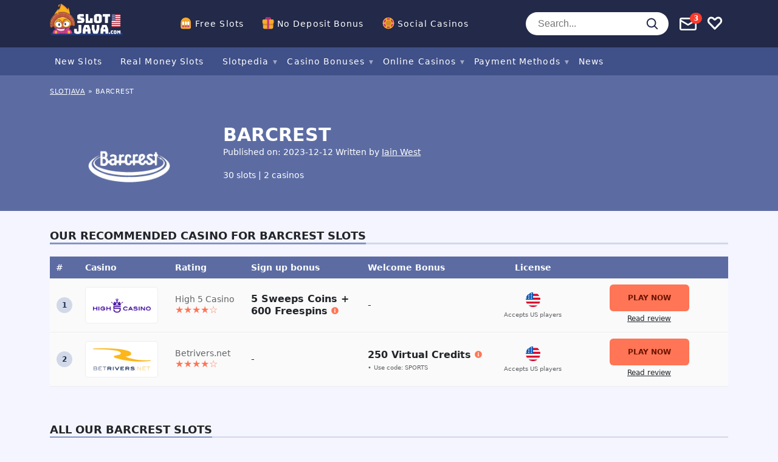

--- FILE ---
content_type: text/html; charset=UTF-8
request_url: https://www.slotjava.com/software/barcrest/
body_size: 42506
content:
<!doctype html>
<html lang="en"
				xmlns="https://www.w3.org/1999/xhtml"
				xmlns:og="https://ogp.me/ns#" 
				xmlns:fb="http://www.facebook.com/2008/fbml">

<head>
	<meta charset="UTF-8">
	<meta name="viewport" content="width=device-width, initial-scale=1, shrink-to-fit=no">
	<link rel="profile" href="https://gmpg.org/xfn/11" />
			<!-- Google Tag Manager -->
		<script>
			(function(w, d, s, l, i) {
				w[l] = w[l] || [];
				w[l].push({
					'gtm.start': new Date().getTime(),
					event: 'gtm.js'
				});
				var f = d.getElementsByTagName(s)[0],
					j = d.createElement(s),
					dl = l != 'dataLayer' ? '&l=' + l : '';
				j.async = true;
				j.src =
					'https://www.googletagmanager.com/gtm.js?id=' + i + dl;
				f.parentNode.insertBefore(j, f);
			})(window, document, 'script', 'dataLayer', 'GTM-KC2TZ8H');
		</script>
		<!-- End Google Tag Manager -->
	<meta name='robots' content='index, follow, max-image-preview:large, max-snippet:-1, max-video-preview:-1' />

	<!-- This site is optimized with the Yoast SEO plugin v22.9 - https://yoast.com/wordpress/plugins/seo/ -->
	<title>Barcrest Archives - Slotjava.com</title>
	<meta name="description" content="List of all Barcrest slot games. Play all slots for free and find your favourite Barcrest slot machine." />
	<link rel="canonical" href="https://www.slotjava.com/software/barcrest/" />
	<meta property="og:locale" content="en_US" />
	<meta property="og:type" content="article" />
	<meta property="og:title" content="Barcrest Archives - Slotjava.com" />
	<meta property="og:description" content="List of all Barcrest slot games. Play all slots for free and find your favourite Barcrest slot machine." />
	<meta property="og:url" content="https://www.slotjava.com/software/barcrest/" />
	<meta property="og:site_name" content="Slotjava.com" />
	<meta property="og:image" content="https://www.slotjava.com/wp-content/uploads/2023/05/Slotjava-team-author.webp" />
	<meta property="og:image:width" content="481" />
	<meta property="og:image:height" content="481" />
	<meta property="og:image:type" content="image/webp" />
	<meta name="twitter:card" content="summary_large_image" />
	<script type="application/ld+json" class="yoast-schema-graph">{"@context":"https://schema.org","@graph":[{"@type":"CollectionPage","@id":"https://www.slotjava.com/software/barcrest/","url":"https://www.slotjava.com/software/barcrest/","name":"Barcrest Archives - Slotjava.com","isPartOf":{"@id":"https://www.slotjava.com/#website"},"primaryImageOfPage":{"@id":"https://www.slotjava.com/software/barcrest/#primaryimage"},"image":{"@id":"https://www.slotjava.com/software/barcrest/#primaryimage"},"thumbnailUrl":"https://www.slotjava.com/wp-content/uploads/2023/12/high5casino-5.png","description":"List of all Barcrest slot games. Play all slots for free and find your favourite Barcrest slot machine.","breadcrumb":{"@id":"https://www.slotjava.com/software/barcrest/#breadcrumb"},"inLanguage":"en"},{"@type":"ImageObject","inLanguage":"en","@id":"https://www.slotjava.com/software/barcrest/#primaryimage","url":"https://www.slotjava.com/wp-content/uploads/2023/12/high5casino-5.png","contentUrl":"https://www.slotjava.com/wp-content/uploads/2023/12/high5casino-5.png","width":200,"height":200,"caption":"high5 social casino icon"},{"@type":"BreadcrumbList","@id":"https://www.slotjava.com/software/barcrest/#breadcrumb","itemListElement":[{"@type":"ListItem","position":1,"name":"Slotjava","item":"https://www.slotjava.com/"},{"@type":"ListItem","position":2,"name":"Barcrest"}]},{"@type":"WebSite","@id":"https://www.slotjava.com/#website","url":"https://www.slotjava.com/","name":"Slotjava.com","description":"Your one stop slot destination","potentialAction":[{"@type":"SearchAction","target":{"@type":"EntryPoint","urlTemplate":"https://www.slotjava.com/?s={search_term_string}"},"query-input":"required name=search_term_string"}],"inLanguage":"en"}]}</script>
	<!-- / Yoast SEO plugin. -->


<link rel="alternate" type="application/rss+xml" title="Slotjava.com &raquo; Barcrest Casino Software Feed" href="https://www.slotjava.com/software/barcrest/feed/" />
<link rel='stylesheet' id='wp-block-library-css' href='https://www.slotjava.com/wp-includes/css/dist/block-library/style.css?ver=6.5.7' type='text/css' media='all' />
<style id='classic-theme-styles-inline-css' type='text/css'>
/**
 * These rules are needed for backwards compatibility.
 * They should match the button element rules in the base theme.json file.
 */
.wp-block-button__link {
	color: #ffffff;
	background-color: #32373c;
	border-radius: 9999px; /* 100% causes an oval, but any explicit but really high value retains the pill shape. */

	/* This needs a low specificity so it won't override the rules from the button element if defined in theme.json. */
	box-shadow: none;
	text-decoration: none;

	/* The extra 2px are added to size solids the same as the outline versions.*/
	padding: calc(0.667em + 2px) calc(1.333em + 2px);

	font-size: 1.125em;
}

.wp-block-file__button {
	background: #32373c;
	color: #ffffff;
	text-decoration: none;
}

</style>
<style id='global-styles-inline-css' type='text/css'>
body{--wp--preset--color--black: #000000;--wp--preset--color--cyan-bluish-gray: #abb8c3;--wp--preset--color--white: #ffffff;--wp--preset--color--pale-pink: #f78da7;--wp--preset--color--vivid-red: #cf2e2e;--wp--preset--color--luminous-vivid-orange: #ff6900;--wp--preset--color--luminous-vivid-amber: #fcb900;--wp--preset--color--light-green-cyan: #7bdcb5;--wp--preset--color--vivid-green-cyan: #00d084;--wp--preset--color--pale-cyan-blue: #8ed1fc;--wp--preset--color--vivid-cyan-blue: #0693e3;--wp--preset--color--vivid-purple: #9b51e0;--wp--preset--gradient--vivid-cyan-blue-to-vivid-purple: linear-gradient(135deg,rgba(6,147,227,1) 0%,rgb(155,81,224) 100%);--wp--preset--gradient--light-green-cyan-to-vivid-green-cyan: linear-gradient(135deg,rgb(122,220,180) 0%,rgb(0,208,130) 100%);--wp--preset--gradient--luminous-vivid-amber-to-luminous-vivid-orange: linear-gradient(135deg,rgba(252,185,0,1) 0%,rgba(255,105,0,1) 100%);--wp--preset--gradient--luminous-vivid-orange-to-vivid-red: linear-gradient(135deg,rgba(255,105,0,1) 0%,rgb(207,46,46) 100%);--wp--preset--gradient--very-light-gray-to-cyan-bluish-gray: linear-gradient(135deg,rgb(238,238,238) 0%,rgb(169,184,195) 100%);--wp--preset--gradient--cool-to-warm-spectrum: linear-gradient(135deg,rgb(74,234,220) 0%,rgb(151,120,209) 20%,rgb(207,42,186) 40%,rgb(238,44,130) 60%,rgb(251,105,98) 80%,rgb(254,248,76) 100%);--wp--preset--gradient--blush-light-purple: linear-gradient(135deg,rgb(255,206,236) 0%,rgb(152,150,240) 100%);--wp--preset--gradient--blush-bordeaux: linear-gradient(135deg,rgb(254,205,165) 0%,rgb(254,45,45) 50%,rgb(107,0,62) 100%);--wp--preset--gradient--luminous-dusk: linear-gradient(135deg,rgb(255,203,112) 0%,rgb(199,81,192) 50%,rgb(65,88,208) 100%);--wp--preset--gradient--pale-ocean: linear-gradient(135deg,rgb(255,245,203) 0%,rgb(182,227,212) 50%,rgb(51,167,181) 100%);--wp--preset--gradient--electric-grass: linear-gradient(135deg,rgb(202,248,128) 0%,rgb(113,206,126) 100%);--wp--preset--gradient--midnight: linear-gradient(135deg,rgb(2,3,129) 0%,rgb(40,116,252) 100%);--wp--preset--font-size--small: 13px;--wp--preset--font-size--medium: 20px;--wp--preset--font-size--large: 36px;--wp--preset--font-size--x-large: 42px;--wp--preset--spacing--20: 0.44rem;--wp--preset--spacing--30: 0.67rem;--wp--preset--spacing--40: 1rem;--wp--preset--spacing--50: 1.5rem;--wp--preset--spacing--60: 2.25rem;--wp--preset--spacing--70: 3.38rem;--wp--preset--spacing--80: 5.06rem;--wp--preset--shadow--natural: 6px 6px 9px rgba(0, 0, 0, 0.2);--wp--preset--shadow--deep: 12px 12px 50px rgba(0, 0, 0, 0.4);--wp--preset--shadow--sharp: 6px 6px 0px rgba(0, 0, 0, 0.2);--wp--preset--shadow--outlined: 6px 6px 0px -3px rgba(255, 255, 255, 1), 6px 6px rgba(0, 0, 0, 1);--wp--preset--shadow--crisp: 6px 6px 0px rgba(0, 0, 0, 1);}:where(.is-layout-flex){gap: 0.5em;}:where(.is-layout-grid){gap: 0.5em;}body .is-layout-flex{display: flex;}body .is-layout-flex{flex-wrap: wrap;align-items: center;}body .is-layout-flex > *{margin: 0;}body .is-layout-grid{display: grid;}body .is-layout-grid > *{margin: 0;}:where(.wp-block-columns.is-layout-flex){gap: 2em;}:where(.wp-block-columns.is-layout-grid){gap: 2em;}:where(.wp-block-post-template.is-layout-flex){gap: 1.25em;}:where(.wp-block-post-template.is-layout-grid){gap: 1.25em;}.has-black-color{color: var(--wp--preset--color--black) !important;}.has-cyan-bluish-gray-color{color: var(--wp--preset--color--cyan-bluish-gray) !important;}.has-white-color{color: var(--wp--preset--color--white) !important;}.has-pale-pink-color{color: var(--wp--preset--color--pale-pink) !important;}.has-vivid-red-color{color: var(--wp--preset--color--vivid-red) !important;}.has-luminous-vivid-orange-color{color: var(--wp--preset--color--luminous-vivid-orange) !important;}.has-luminous-vivid-amber-color{color: var(--wp--preset--color--luminous-vivid-amber) !important;}.has-light-green-cyan-color{color: var(--wp--preset--color--light-green-cyan) !important;}.has-vivid-green-cyan-color{color: var(--wp--preset--color--vivid-green-cyan) !important;}.has-pale-cyan-blue-color{color: var(--wp--preset--color--pale-cyan-blue) !important;}.has-vivid-cyan-blue-color{color: var(--wp--preset--color--vivid-cyan-blue) !important;}.has-vivid-purple-color{color: var(--wp--preset--color--vivid-purple) !important;}.has-black-background-color{background-color: var(--wp--preset--color--black) !important;}.has-cyan-bluish-gray-background-color{background-color: var(--wp--preset--color--cyan-bluish-gray) !important;}.has-white-background-color{background-color: var(--wp--preset--color--white) !important;}.has-pale-pink-background-color{background-color: var(--wp--preset--color--pale-pink) !important;}.has-vivid-red-background-color{background-color: var(--wp--preset--color--vivid-red) !important;}.has-luminous-vivid-orange-background-color{background-color: var(--wp--preset--color--luminous-vivid-orange) !important;}.has-luminous-vivid-amber-background-color{background-color: var(--wp--preset--color--luminous-vivid-amber) !important;}.has-light-green-cyan-background-color{background-color: var(--wp--preset--color--light-green-cyan) !important;}.has-vivid-green-cyan-background-color{background-color: var(--wp--preset--color--vivid-green-cyan) !important;}.has-pale-cyan-blue-background-color{background-color: var(--wp--preset--color--pale-cyan-blue) !important;}.has-vivid-cyan-blue-background-color{background-color: var(--wp--preset--color--vivid-cyan-blue) !important;}.has-vivid-purple-background-color{background-color: var(--wp--preset--color--vivid-purple) !important;}.has-black-border-color{border-color: var(--wp--preset--color--black) !important;}.has-cyan-bluish-gray-border-color{border-color: var(--wp--preset--color--cyan-bluish-gray) !important;}.has-white-border-color{border-color: var(--wp--preset--color--white) !important;}.has-pale-pink-border-color{border-color: var(--wp--preset--color--pale-pink) !important;}.has-vivid-red-border-color{border-color: var(--wp--preset--color--vivid-red) !important;}.has-luminous-vivid-orange-border-color{border-color: var(--wp--preset--color--luminous-vivid-orange) !important;}.has-luminous-vivid-amber-border-color{border-color: var(--wp--preset--color--luminous-vivid-amber) !important;}.has-light-green-cyan-border-color{border-color: var(--wp--preset--color--light-green-cyan) !important;}.has-vivid-green-cyan-border-color{border-color: var(--wp--preset--color--vivid-green-cyan) !important;}.has-pale-cyan-blue-border-color{border-color: var(--wp--preset--color--pale-cyan-blue) !important;}.has-vivid-cyan-blue-border-color{border-color: var(--wp--preset--color--vivid-cyan-blue) !important;}.has-vivid-purple-border-color{border-color: var(--wp--preset--color--vivid-purple) !important;}.has-vivid-cyan-blue-to-vivid-purple-gradient-background{background: var(--wp--preset--gradient--vivid-cyan-blue-to-vivid-purple) !important;}.has-light-green-cyan-to-vivid-green-cyan-gradient-background{background: var(--wp--preset--gradient--light-green-cyan-to-vivid-green-cyan) !important;}.has-luminous-vivid-amber-to-luminous-vivid-orange-gradient-background{background: var(--wp--preset--gradient--luminous-vivid-amber-to-luminous-vivid-orange) !important;}.has-luminous-vivid-orange-to-vivid-red-gradient-background{background: var(--wp--preset--gradient--luminous-vivid-orange-to-vivid-red) !important;}.has-very-light-gray-to-cyan-bluish-gray-gradient-background{background: var(--wp--preset--gradient--very-light-gray-to-cyan-bluish-gray) !important;}.has-cool-to-warm-spectrum-gradient-background{background: var(--wp--preset--gradient--cool-to-warm-spectrum) !important;}.has-blush-light-purple-gradient-background{background: var(--wp--preset--gradient--blush-light-purple) !important;}.has-blush-bordeaux-gradient-background{background: var(--wp--preset--gradient--blush-bordeaux) !important;}.has-luminous-dusk-gradient-background{background: var(--wp--preset--gradient--luminous-dusk) !important;}.has-pale-ocean-gradient-background{background: var(--wp--preset--gradient--pale-ocean) !important;}.has-electric-grass-gradient-background{background: var(--wp--preset--gradient--electric-grass) !important;}.has-midnight-gradient-background{background: var(--wp--preset--gradient--midnight) !important;}.has-small-font-size{font-size: var(--wp--preset--font-size--small) !important;}.has-medium-font-size{font-size: var(--wp--preset--font-size--medium) !important;}.has-large-font-size{font-size: var(--wp--preset--font-size--large) !important;}.has-x-large-font-size{font-size: var(--wp--preset--font-size--x-large) !important;}
.wp-block-navigation a:where(:not(.wp-element-button)){color: inherit;}
:where(.wp-block-post-template.is-layout-flex){gap: 1.25em;}:where(.wp-block-post-template.is-layout-grid){gap: 1.25em;}
:where(.wp-block-columns.is-layout-flex){gap: 2em;}:where(.wp-block-columns.is-layout-grid){gap: 2em;}
.wp-block-pullquote{font-size: 1.5em;line-height: 1.6;}
</style>
<link rel='stylesheet' id='wpda_wpdp_public-css' href='https://www.slotjava.com/wp-content/plugins/wp-data-access/public/../assets/css/wpda_public.css?ver=5.5.5' type='text/css' media='all' />
<script type="text/javascript" id="cookie-law-info-js-extra">
/* <![CDATA[ */
var _ckyConfig = {"_ipData":[],"_assetsURL":"https:\/\/www.slotjava.com\/wp-content\/plugins\/cookie-law-info\/lite\/frontend\/images\/","_publicURL":"https:\/\/www.slotjava.com","_expiry":"365","_categories":[{"name":"Necessary","slug":"necessary","isNecessary":true,"ccpaDoNotSell":true,"cookies":[],"active":true,"defaultConsent":{"gdpr":true,"ccpa":true}},{"name":"Functional","slug":"functional","isNecessary":false,"ccpaDoNotSell":true,"cookies":[],"active":true,"defaultConsent":{"gdpr":false,"ccpa":false}},{"name":"Analytics","slug":"analytics","isNecessary":false,"ccpaDoNotSell":true,"cookies":[],"active":true,"defaultConsent":{"gdpr":false,"ccpa":false}},{"name":"Performance","slug":"performance","isNecessary":false,"ccpaDoNotSell":true,"cookies":[],"active":true,"defaultConsent":{"gdpr":false,"ccpa":false}},{"name":"Advertisement","slug":"advertisement","isNecessary":false,"ccpaDoNotSell":true,"cookies":[],"active":true,"defaultConsent":{"gdpr":false,"ccpa":false}}],"_activeLaw":"gdpr","_rootDomain":"","_block":"1","_showBanner":"1","_bannerConfig":{"settings":{"type":"box","preferenceCenterType":"popup","position":"bottom-right","applicableLaw":"gdpr"},"behaviours":{"reloadBannerOnAccept":false,"loadAnalyticsByDefault":false,"animations":{"onLoad":"animate","onHide":"sticky"}},"config":{"revisitConsent":{"status":true,"tag":"revisit-consent","position":"bottom-left","meta":{"url":"#"},"styles":{"background-color":"#0056a7"},"elements":{"title":{"type":"text","tag":"revisit-consent-title","status":true,"styles":{"color":"#0056a7"}}}},"preferenceCenter":{"toggle":{"status":true,"tag":"detail-category-toggle","type":"toggle","states":{"active":{"styles":{"background-color":"#1863DC"}},"inactive":{"styles":{"background-color":"#D0D5D2"}}}}},"categoryPreview":{"status":false,"toggle":{"status":true,"tag":"detail-category-preview-toggle","type":"toggle","states":{"active":{"styles":{"background-color":"#1863DC"}},"inactive":{"styles":{"background-color":"#D0D5D2"}}}}},"videoPlaceholder":{"status":true,"styles":{"background-color":"#000000","border-color":"#000000","color":"#ffffff"}},"readMore":{"status":false,"tag":"readmore-button","type":"link","meta":{"noFollow":true,"newTab":true},"styles":{"color":"#1863dc","background-color":"transparent","border-color":"transparent"}},"auditTable":{"status":true},"optOption":{"status":true,"toggle":{"status":true,"tag":"optout-option-toggle","type":"toggle","states":{"active":{"styles":{"background-color":"#1863dc"}},"inactive":{"styles":{"background-color":"#d0d5d2"}}}}}}},"_version":"3.2.4","_logConsent":"1","_tags":[{"tag":"accept-button","styles":{"color":"#d0d0d0","background-color":"#1863dc","border-color":"#1863dc"}},{"tag":"reject-button","styles":{"color":"#d0d0d0","background-color":"transparent","border-color":"#d0d0d0"}},{"tag":"settings-button","styles":{"color":"#d0d0d0","background-color":"transparent","border-color":"#d0d0d0"}},{"tag":"readmore-button","styles":{"color":"#1863dc","background-color":"transparent","border-color":"transparent"}},{"tag":"donotsell-button","styles":{"color":"#1863dc","background-color":"transparent","border-color":"transparent"}},{"tag":"accept-button","styles":{"color":"#d0d0d0","background-color":"#1863dc","border-color":"#1863dc"}},{"tag":"revisit-consent","styles":{"background-color":"#0056a7"}}],"_shortCodes":[{"key":"cky_readmore","content":"<a href=\"https:\/\/www.slotjava.com\/privacy-and-cookie-policy\/\" class=\"cky-policy\" aria-label=\"Cookie Policy\" target=\"_blank\" rel=\"noopener\" data-cky-tag=\"readmore-button\">Cookie Policy<\/a>","tag":"readmore-button","status":false,"attributes":{"rel":"nofollow","target":"_blank"}},{"key":"cky_show_desc","content":"<button class=\"cky-show-desc-btn\" data-cky-tag=\"show-desc-button\" aria-label=\"Show more\">Show more<\/button>","tag":"show-desc-button","status":true,"attributes":[]},{"key":"cky_hide_desc","content":"<button class=\"cky-show-desc-btn\" data-cky-tag=\"hide-desc-button\" aria-label=\"Show less\">Show less<\/button>","tag":"hide-desc-button","status":true,"attributes":[]},{"key":"cky_category_toggle_label","content":"[cky_{{status}}_category_label] [cky_preference_{{category_slug}}_title]","tag":"","status":true,"attributes":[]},{"key":"cky_enable_category_label","content":"Enable","tag":"","status":true,"attributes":[]},{"key":"cky_disable_category_label","content":"Disable","tag":"","status":true,"attributes":[]},{"key":"cky_video_placeholder","content":"<div class=\"video-placeholder-normal\" data-cky-tag=\"video-placeholder\" id=\"[UNIQUEID]\"><p class=\"video-placeholder-text-normal\" data-cky-tag=\"placeholder-title\">Please accept cookies to access this content<\/p><\/div>","tag":"","status":true,"attributes":[]},{"key":"cky_enable_optout_label","content":"Enable","tag":"","status":true,"attributes":[]},{"key":"cky_disable_optout_label","content":"Disable","tag":"","status":true,"attributes":[]},{"key":"cky_optout_toggle_label","content":"[cky_{{status}}_optout_label] [cky_optout_option_title]","tag":"","status":true,"attributes":[]},{"key":"cky_optout_option_title","content":"Do Not Sell or Share My Personal Information","tag":"","status":true,"attributes":[]},{"key":"cky_optout_close_label","content":"Close","tag":"","status":true,"attributes":[]}],"_rtl":"","_providersToBlock":[]};
var _ckyStyles = {"css":".cky-overlay{background: #000000; opacity: 0.4; position: fixed; top: 0; left: 0; width: 100%; height: 100%; z-index: 99999999;}.cky-hide{display: none;}.cky-btn-revisit-wrapper{display: flex; align-items: center; justify-content: center; background: #0056a7; width: 45px; height: 45px; border-radius: 50%; position: fixed; z-index: 999999; cursor: pointer;}.cky-revisit-bottom-left{bottom: 15px; left: 15px;}.cky-revisit-bottom-right{bottom: 15px; right: 15px;}.cky-btn-revisit-wrapper .cky-btn-revisit{display: flex; align-items: center; justify-content: center; background: none; border: none; cursor: pointer; position: relative; margin: 0; padding: 0;}.cky-btn-revisit-wrapper .cky-btn-revisit img{max-width: fit-content; margin: 0; height: 30px; width: 30px;}.cky-revisit-bottom-left:hover::before{content: attr(data-tooltip); position: absolute; background: #4e4b66; color: #ffffff; left: calc(100% + 7px); font-size: 12px; line-height: 16px; width: max-content; padding: 4px 8px; border-radius: 4px;}.cky-revisit-bottom-left:hover::after{position: absolute; content: \"\"; border: 5px solid transparent; left: calc(100% + 2px); border-left-width: 0; border-right-color: #4e4b66;}.cky-revisit-bottom-right:hover::before{content: attr(data-tooltip); position: absolute; background: #4e4b66; color: #ffffff; right: calc(100% + 7px); font-size: 12px; line-height: 16px; width: max-content; padding: 4px 8px; border-radius: 4px;}.cky-revisit-bottom-right:hover::after{position: absolute; content: \"\"; border: 5px solid transparent; right: calc(100% + 2px); border-right-width: 0; border-left-color: #4e4b66;}.cky-revisit-hide{display: none;}.cky-consent-container{position: fixed; width: 440px; box-sizing: border-box; z-index: 9999999; border-radius: 6px;}.cky-consent-container .cky-consent-bar{background: #ffffff; border: 1px solid; padding: 20px 26px; box-shadow: 0 -1px 10px 0 #acabab4d; border-radius: 6px;}.cky-box-bottom-left{bottom: 40px; left: 40px;}.cky-box-bottom-right{bottom: 40px; right: 40px;}.cky-box-top-left{top: 40px; left: 40px;}.cky-box-top-right{top: 40px; right: 40px;}.cky-custom-brand-logo-wrapper .cky-custom-brand-logo{width: 100px; height: auto; margin: 0 0 12px 0;}.cky-notice .cky-title{color: #212121; font-weight: 700; font-size: 18px; line-height: 24px; margin: 0 0 12px 0;}.cky-notice-des *,.cky-preference-content-wrapper *,.cky-accordion-header-des *,.cky-gpc-wrapper .cky-gpc-desc *{font-size: 14px;}.cky-notice-des{color: #212121; font-size: 14px; line-height: 24px; font-weight: 400;}.cky-notice-des img{height: 25px; width: 25px;}.cky-consent-bar .cky-notice-des p,.cky-gpc-wrapper .cky-gpc-desc p,.cky-preference-body-wrapper .cky-preference-content-wrapper p,.cky-accordion-header-wrapper .cky-accordion-header-des p,.cky-cookie-des-table li div:last-child p{color: inherit; margin-top: 0; overflow-wrap: break-word;}.cky-notice-des P:last-child,.cky-preference-content-wrapper p:last-child,.cky-cookie-des-table li div:last-child p:last-child,.cky-gpc-wrapper .cky-gpc-desc p:last-child{margin-bottom: 0;}.cky-notice-des a.cky-policy,.cky-notice-des button.cky-policy{font-size: 14px; color: #1863dc; white-space: nowrap; cursor: pointer; background: transparent; border: 1px solid; text-decoration: underline;}.cky-notice-des button.cky-policy{padding: 0;}.cky-notice-des a.cky-policy:focus-visible,.cky-notice-des button.cky-policy:focus-visible,.cky-preference-content-wrapper .cky-show-desc-btn:focus-visible,.cky-accordion-header .cky-accordion-btn:focus-visible,.cky-preference-header .cky-btn-close:focus-visible,.cky-switch input[type=\"checkbox\"]:focus-visible,.cky-footer-wrapper a:focus-visible,.cky-btn:focus-visible{outline: 2px solid #1863dc; outline-offset: 2px;}.cky-btn:focus:not(:focus-visible),.cky-accordion-header .cky-accordion-btn:focus:not(:focus-visible),.cky-preference-content-wrapper .cky-show-desc-btn:focus:not(:focus-visible),.cky-btn-revisit-wrapper .cky-btn-revisit:focus:not(:focus-visible),.cky-preference-header .cky-btn-close:focus:not(:focus-visible),.cky-consent-bar .cky-banner-btn-close:focus:not(:focus-visible){outline: 0;}button.cky-show-desc-btn:not(:hover):not(:active){color: #1863dc; background: transparent;}button.cky-accordion-btn:not(:hover):not(:active),button.cky-banner-btn-close:not(:hover):not(:active),button.cky-btn-revisit:not(:hover):not(:active),button.cky-btn-close:not(:hover):not(:active){background: transparent;}.cky-consent-bar button:hover,.cky-modal.cky-modal-open button:hover,.cky-consent-bar button:focus,.cky-modal.cky-modal-open button:focus{text-decoration: none;}.cky-notice-btn-wrapper{display: flex; justify-content: flex-start; align-items: center; flex-wrap: wrap; margin-top: 16px;}.cky-notice-btn-wrapper .cky-btn{text-shadow: none; box-shadow: none;}.cky-btn{flex: auto; max-width: 100%; font-size: 14px; font-family: inherit; line-height: 24px; padding: 8px; font-weight: 500; margin: 0 8px 0 0; border-radius: 2px; cursor: pointer; text-align: center; text-transform: none; min-height: 0;}.cky-btn:hover{opacity: 0.8;}.cky-btn-customize{color: #1863dc; background: transparent; border: 2px solid #1863dc;}.cky-btn-reject{color: #1863dc; background: transparent; border: 2px solid #1863dc;}.cky-btn-accept{background: #1863dc; color: #ffffff; border: 2px solid #1863dc;}.cky-btn:last-child{margin-right: 0;}@media (max-width: 576px){.cky-box-bottom-left{bottom: 0; left: 0;}.cky-box-bottom-right{bottom: 0; right: 0;}.cky-box-top-left{top: 0; left: 0;}.cky-box-top-right{top: 0; right: 0;}}@media (max-width: 440px){.cky-box-bottom-left, .cky-box-bottom-right, .cky-box-top-left, .cky-box-top-right{width: 100%; max-width: 100%;}.cky-consent-container .cky-consent-bar{padding: 20px 0;}.cky-custom-brand-logo-wrapper, .cky-notice .cky-title, .cky-notice-des, .cky-notice-btn-wrapper{padding: 0 24px;}.cky-notice-des{max-height: 40vh; overflow-y: scroll;}.cky-notice-btn-wrapper{flex-direction: column; margin-top: 0;}.cky-btn{width: 100%; margin: 10px 0 0 0;}.cky-notice-btn-wrapper .cky-btn-customize{order: 2;}.cky-notice-btn-wrapper .cky-btn-reject{order: 3;}.cky-notice-btn-wrapper .cky-btn-accept{order: 1; margin-top: 16px;}}@media (max-width: 352px){.cky-notice .cky-title{font-size: 16px;}.cky-notice-des *{font-size: 12px;}.cky-notice-des, .cky-btn{font-size: 12px;}}.cky-modal.cky-modal-open{display: flex; visibility: visible; -webkit-transform: translate(-50%, -50%); -moz-transform: translate(-50%, -50%); -ms-transform: translate(-50%, -50%); -o-transform: translate(-50%, -50%); transform: translate(-50%, -50%); top: 50%; left: 50%; transition: all 1s ease;}.cky-modal{box-shadow: 0 32px 68px rgba(0, 0, 0, 0.3); margin: 0 auto; position: fixed; max-width: 100%; background: #ffffff; top: 50%; box-sizing: border-box; border-radius: 6px; z-index: 999999999; color: #212121; -webkit-transform: translate(-50%, 100%); -moz-transform: translate(-50%, 100%); -ms-transform: translate(-50%, 100%); -o-transform: translate(-50%, 100%); transform: translate(-50%, 100%); visibility: hidden; transition: all 0s ease;}.cky-preference-center{max-height: 79vh; overflow: hidden; width: 845px; overflow: hidden; flex: 1 1 0; display: flex; flex-direction: column; border-radius: 6px;}.cky-preference-header{display: flex; align-items: center; justify-content: space-between; padding: 22px 24px; border-bottom: 1px solid;}.cky-preference-header .cky-preference-title{font-size: 18px; font-weight: 700; line-height: 24px;}.cky-preference-header .cky-btn-close{margin: 0; cursor: pointer; vertical-align: middle; padding: 0; background: none; border: none; width: auto; height: auto; min-height: 0; line-height: 0; text-shadow: none; box-shadow: none;}.cky-preference-header .cky-btn-close img{margin: 0; height: 10px; width: 10px;}.cky-preference-body-wrapper{padding: 0 24px; flex: 1; overflow: auto; box-sizing: border-box;}.cky-preference-content-wrapper,.cky-gpc-wrapper .cky-gpc-desc{font-size: 14px; line-height: 24px; font-weight: 400; padding: 12px 0;}.cky-preference-content-wrapper{border-bottom: 1px solid;}.cky-preference-content-wrapper img{height: 25px; width: 25px;}.cky-preference-content-wrapper .cky-show-desc-btn{font-size: 14px; font-family: inherit; color: #1863dc; text-decoration: none; line-height: 24px; padding: 0; margin: 0; white-space: nowrap; cursor: pointer; background: transparent; border-color: transparent; text-transform: none; min-height: 0; text-shadow: none; box-shadow: none;}.cky-accordion-wrapper{margin-bottom: 10px;}.cky-accordion{border-bottom: 1px solid;}.cky-accordion:last-child{border-bottom: none;}.cky-accordion .cky-accordion-item{display: flex; margin-top: 10px;}.cky-accordion .cky-accordion-body{display: none;}.cky-accordion.cky-accordion-active .cky-accordion-body{display: block; padding: 0 22px; margin-bottom: 16px;}.cky-accordion-header-wrapper{cursor: pointer; width: 100%;}.cky-accordion-item .cky-accordion-header{display: flex; justify-content: space-between; align-items: center;}.cky-accordion-header .cky-accordion-btn{font-size: 16px; font-family: inherit; color: #212121; line-height: 24px; background: none; border: none; font-weight: 700; padding: 0; margin: 0; cursor: pointer; text-transform: none; min-height: 0; text-shadow: none; box-shadow: none;}.cky-accordion-header .cky-always-active{color: #008000; font-weight: 600; line-height: 24px; font-size: 14px;}.cky-accordion-header-des{font-size: 14px; line-height: 24px; margin: 10px 0 16px 0;}.cky-accordion-chevron{margin-right: 22px; position: relative; cursor: pointer;}.cky-accordion-chevron-hide{display: none;}.cky-accordion .cky-accordion-chevron i::before{content: \"\"; position: absolute; border-right: 1.4px solid; border-bottom: 1.4px solid; border-color: inherit; height: 6px; width: 6px; -webkit-transform: rotate(-45deg); -moz-transform: rotate(-45deg); -ms-transform: rotate(-45deg); -o-transform: rotate(-45deg); transform: rotate(-45deg); transition: all 0.2s ease-in-out; top: 8px;}.cky-accordion.cky-accordion-active .cky-accordion-chevron i::before{-webkit-transform: rotate(45deg); -moz-transform: rotate(45deg); -ms-transform: rotate(45deg); -o-transform: rotate(45deg); transform: rotate(45deg);}.cky-audit-table{background: #f4f4f4; border-radius: 6px;}.cky-audit-table .cky-empty-cookies-text{color: inherit; font-size: 12px; line-height: 24px; margin: 0; padding: 10px;}.cky-audit-table .cky-cookie-des-table{font-size: 12px; line-height: 24px; font-weight: normal; padding: 15px 10px; border-bottom: 1px solid; border-bottom-color: inherit; margin: 0;}.cky-audit-table .cky-cookie-des-table:last-child{border-bottom: none;}.cky-audit-table .cky-cookie-des-table li{list-style-type: none; display: flex; padding: 3px 0;}.cky-audit-table .cky-cookie-des-table li:first-child{padding-top: 0;}.cky-cookie-des-table li div:first-child{width: 100px; font-weight: 600; word-break: break-word; word-wrap: break-word;}.cky-cookie-des-table li div:last-child{flex: 1; word-break: break-word; word-wrap: break-word; margin-left: 8px;}.cky-footer-shadow{display: block; width: 100%; height: 40px; background: linear-gradient(180deg, rgba(255, 255, 255, 0) 0%, #ffffff 100%); position: absolute; bottom: calc(100% - 1px);}.cky-footer-wrapper{position: relative;}.cky-prefrence-btn-wrapper{display: flex; flex-wrap: wrap; align-items: center; justify-content: center; padding: 22px 24px; border-top: 1px solid;}.cky-prefrence-btn-wrapper .cky-btn{flex: auto; max-width: 100%; text-shadow: none; box-shadow: none;}.cky-btn-preferences{color: #1863dc; background: transparent; border: 2px solid #1863dc;}.cky-preference-header,.cky-preference-body-wrapper,.cky-preference-content-wrapper,.cky-accordion-wrapper,.cky-accordion,.cky-accordion-wrapper,.cky-footer-wrapper,.cky-prefrence-btn-wrapper{border-color: inherit;}@media (max-width: 845px){.cky-modal{max-width: calc(100% - 16px);}}@media (max-width: 576px){.cky-modal{max-width: 100%;}.cky-preference-center{max-height: 100vh;}.cky-prefrence-btn-wrapper{flex-direction: column;}.cky-accordion.cky-accordion-active .cky-accordion-body{padding-right: 0;}.cky-prefrence-btn-wrapper .cky-btn{width: 100%; margin: 10px 0 0 0;}.cky-prefrence-btn-wrapper .cky-btn-reject{order: 3;}.cky-prefrence-btn-wrapper .cky-btn-accept{order: 1; margin-top: 0;}.cky-prefrence-btn-wrapper .cky-btn-preferences{order: 2;}}@media (max-width: 425px){.cky-accordion-chevron{margin-right: 15px;}.cky-notice-btn-wrapper{margin-top: 0;}.cky-accordion.cky-accordion-active .cky-accordion-body{padding: 0 15px;}}@media (max-width: 352px){.cky-preference-header .cky-preference-title{font-size: 16px;}.cky-preference-header{padding: 16px 24px;}.cky-preference-content-wrapper *, .cky-accordion-header-des *{font-size: 12px;}.cky-preference-content-wrapper, .cky-preference-content-wrapper .cky-show-more, .cky-accordion-header .cky-always-active, .cky-accordion-header-des, .cky-preference-content-wrapper .cky-show-desc-btn, .cky-notice-des a.cky-policy{font-size: 12px;}.cky-accordion-header .cky-accordion-btn{font-size: 14px;}}.cky-switch{display: flex;}.cky-switch input[type=\"checkbox\"]{position: relative; width: 44px; height: 24px; margin: 0; background: #d0d5d2; -webkit-appearance: none; border-radius: 50px; cursor: pointer; outline: 0; border: none; top: 0;}.cky-switch input[type=\"checkbox\"]:checked{background: #1863dc;}.cky-switch input[type=\"checkbox\"]:before{position: absolute; content: \"\"; height: 20px; width: 20px; left: 2px; bottom: 2px; border-radius: 50%; background-color: white; -webkit-transition: 0.4s; transition: 0.4s; margin: 0;}.cky-switch input[type=\"checkbox\"]:after{display: none;}.cky-switch input[type=\"checkbox\"]:checked:before{-webkit-transform: translateX(20px); -ms-transform: translateX(20px); transform: translateX(20px);}@media (max-width: 425px){.cky-switch input[type=\"checkbox\"]{width: 38px; height: 21px;}.cky-switch input[type=\"checkbox\"]:before{height: 17px; width: 17px;}.cky-switch input[type=\"checkbox\"]:checked:before{-webkit-transform: translateX(17px); -ms-transform: translateX(17px); transform: translateX(17px);}}.cky-consent-bar .cky-banner-btn-close{position: absolute; right: 9px; top: 5px; background: none; border: none; cursor: pointer; padding: 0; margin: 0; min-height: 0; line-height: 0; height: auto; width: auto; text-shadow: none; box-shadow: none;}.cky-consent-bar .cky-banner-btn-close img{height: 9px; width: 9px; margin: 0;}.cky-notice-group{font-size: 14px; line-height: 24px; font-weight: 400; color: #212121;}.cky-notice-btn-wrapper .cky-btn-do-not-sell{font-size: 14px; line-height: 24px; padding: 6px 0; margin: 0; font-weight: 500; background: none; border-radius: 2px; border: none; cursor: pointer; text-align: left; color: #1863dc; background: transparent; border-color: transparent; box-shadow: none; text-shadow: none;}.cky-consent-bar .cky-banner-btn-close:focus-visible,.cky-notice-btn-wrapper .cky-btn-do-not-sell:focus-visible,.cky-opt-out-btn-wrapper .cky-btn:focus-visible,.cky-opt-out-checkbox-wrapper input[type=\"checkbox\"].cky-opt-out-checkbox:focus-visible{outline: 2px solid #1863dc; outline-offset: 2px;}@media (max-width: 440px){.cky-consent-container{width: 100%;}}@media (max-width: 352px){.cky-notice-des a.cky-policy, .cky-notice-btn-wrapper .cky-btn-do-not-sell{font-size: 12px;}}.cky-opt-out-wrapper{padding: 12px 0;}.cky-opt-out-wrapper .cky-opt-out-checkbox-wrapper{display: flex; align-items: center;}.cky-opt-out-checkbox-wrapper .cky-opt-out-checkbox-label{font-size: 16px; font-weight: 700; line-height: 24px; margin: 0 0 0 12px; cursor: pointer;}.cky-opt-out-checkbox-wrapper input[type=\"checkbox\"].cky-opt-out-checkbox{background-color: #ffffff; border: 1px solid black; width: 20px; height: 18.5px; margin: 0; -webkit-appearance: none; position: relative; display: flex; align-items: center; justify-content: center; border-radius: 2px; cursor: pointer;}.cky-opt-out-checkbox-wrapper input[type=\"checkbox\"].cky-opt-out-checkbox:checked{background-color: #1863dc; border: none;}.cky-opt-out-checkbox-wrapper input[type=\"checkbox\"].cky-opt-out-checkbox:checked::after{left: 6px; bottom: 4px; width: 7px; height: 13px; border: solid #ffffff; border-width: 0 3px 3px 0; border-radius: 2px; -webkit-transform: rotate(45deg); -ms-transform: rotate(45deg); transform: rotate(45deg); content: \"\"; position: absolute; box-sizing: border-box;}.cky-opt-out-checkbox-wrapper.cky-disabled .cky-opt-out-checkbox-label,.cky-opt-out-checkbox-wrapper.cky-disabled input[type=\"checkbox\"].cky-opt-out-checkbox{cursor: no-drop;}.cky-gpc-wrapper{margin: 0 0 0 32px;}.cky-footer-wrapper .cky-opt-out-btn-wrapper{display: flex; flex-wrap: wrap; align-items: center; justify-content: center; padding: 22px 24px;}.cky-opt-out-btn-wrapper .cky-btn{flex: auto; max-width: 100%; text-shadow: none; box-shadow: none;}.cky-opt-out-btn-wrapper .cky-btn-cancel{border: 1px solid #dedfe0; background: transparent; color: #858585;}.cky-opt-out-btn-wrapper .cky-btn-confirm{background: #1863dc; color: #ffffff; border: 1px solid #1863dc;}@media (max-width: 352px){.cky-opt-out-checkbox-wrapper .cky-opt-out-checkbox-label{font-size: 14px;}.cky-gpc-wrapper .cky-gpc-desc, .cky-gpc-wrapper .cky-gpc-desc *{font-size: 12px;}.cky-opt-out-checkbox-wrapper input[type=\"checkbox\"].cky-opt-out-checkbox{width: 16px; height: 16px;}.cky-opt-out-checkbox-wrapper input[type=\"checkbox\"].cky-opt-out-checkbox:checked::after{left: 5px; bottom: 4px; width: 3px; height: 9px;}.cky-gpc-wrapper{margin: 0 0 0 28px;}}.video-placeholder-youtube{background-size: 100% 100%; background-position: center; background-repeat: no-repeat; background-color: #b2b0b059; position: relative; display: flex; align-items: center; justify-content: center; max-width: 100%;}.video-placeholder-text-youtube{text-align: center; align-items: center; padding: 10px 16px; background-color: #000000cc; color: #ffffff; border: 1px solid; border-radius: 2px; cursor: pointer;}.video-placeholder-normal{background-image: url(\"\/wp-content\/plugins\/cookie-law-info\/lite\/frontend\/images\/placeholder.svg\"); background-size: 80px; background-position: center; background-repeat: no-repeat; background-color: #b2b0b059; position: relative; display: flex; align-items: flex-end; justify-content: center; max-width: 100%;}.video-placeholder-text-normal{align-items: center; padding: 10px 16px; text-align: center; border: 1px solid; border-radius: 2px; cursor: pointer;}.cky-rtl{direction: rtl; text-align: right;}.cky-rtl .cky-banner-btn-close{left: 9px; right: auto;}.cky-rtl .cky-notice-btn-wrapper .cky-btn:last-child{margin-right: 8px;}.cky-rtl .cky-notice-btn-wrapper .cky-btn:first-child{margin-right: 0;}.cky-rtl .cky-notice-btn-wrapper{margin-left: 0; margin-right: 15px;}.cky-rtl .cky-prefrence-btn-wrapper .cky-btn{margin-right: 8px;}.cky-rtl .cky-prefrence-btn-wrapper .cky-btn:first-child{margin-right: 0;}.cky-rtl .cky-accordion .cky-accordion-chevron i::before{border: none; border-left: 1.4px solid; border-top: 1.4px solid; left: 12px;}.cky-rtl .cky-accordion.cky-accordion-active .cky-accordion-chevron i::before{-webkit-transform: rotate(-135deg); -moz-transform: rotate(-135deg); -ms-transform: rotate(-135deg); -o-transform: rotate(-135deg); transform: rotate(-135deg);}@media (max-width: 768px){.cky-rtl .cky-notice-btn-wrapper{margin-right: 0;}}@media (max-width: 576px){.cky-rtl .cky-notice-btn-wrapper .cky-btn:last-child{margin-right: 0;}.cky-rtl .cky-prefrence-btn-wrapper .cky-btn{margin-right: 0;}.cky-rtl .cky-accordion.cky-accordion-active .cky-accordion-body{padding: 0 22px 0 0;}}@media (max-width: 425px){.cky-rtl .cky-accordion.cky-accordion-active .cky-accordion-body{padding: 0 15px 0 0;}}.cky-rtl .cky-opt-out-btn-wrapper .cky-btn{margin-right: 12px;}.cky-rtl .cky-opt-out-btn-wrapper .cky-btn:first-child{margin-right: 0;}.cky-rtl .cky-opt-out-checkbox-wrapper .cky-opt-out-checkbox-label{margin: 0 12px 0 0;}"};
/* ]]> */
</script>
<script type="text/javascript" src="https://www.slotjava.com/wp-content/plugins/cookie-law-info/lite/frontend/js/script.js?ver=3.2.4" id="cookie-law-info-js"></script>
<script type="text/javascript" src="https://www.slotjava.com/wp-includes/js/jquery/jquery.js?ver=3.7.1" id="jquery-core-js"></script>
<script type="text/javascript" src="https://www.slotjava.com/wp-includes/js/jquery/jquery-migrate.js?ver=3.4.1" id="jquery-migrate-js"></script>
<script type="text/javascript" src="https://www.slotjava.com/wp-content/plugins/splash-redirector/public/js/splash-redirector-public.js?ver=1.3.28" id="splash-redirector-js"></script>
<script type="text/javascript" src="https://www.slotjava.com/wp-includes/js/underscore.min.js?ver=1.13.4" id="underscore-js"></script>
<script type="text/javascript" src="https://www.slotjava.com/wp-includes/js/backbone.min.js?ver=1.5.0" id="backbone-js"></script>
<script type="text/javascript" id="wp-api-request-js-extra">
/* <![CDATA[ */
var wpApiSettings = {"root":"https:\/\/www.slotjava.com\/wp-json\/","nonce":"bbcccc67ed","versionString":"wp\/v2\/"};
/* ]]> */
</script>
<script type="text/javascript" src="https://www.slotjava.com/wp-includes/js/api-request.js?ver=6.5.7" id="wp-api-request-js"></script>
<script type="text/javascript" src="https://www.slotjava.com/wp-includes/js/wp-api.js?ver=6.5.7" id="wp-api-js"></script>
<script type="text/javascript" id="wpda_rest_api-js-extra">
/* <![CDATA[ */
var wpdaApiSettings = {"path":"wpda"};
/* ]]> */
</script>
<script type="text/javascript" src="https://www.slotjava.com/wp-content/plugins/wp-data-access/public/../assets/js/wpda_rest_api.js?ver=5.5.5" id="wpda_rest_api-js"></script>
<script src="https://www.slotjava.com/wp-content/themes/sumpan-21/dist/js/vanilla.js?ver=1728910451" defer="defer" type="text/javascript"></script>
<link rel="https://api.w.org/" href="https://www.slotjava.com/wp-json/" /><link rel="alternate" type="application/json" href="https://www.slotjava.com/wp-json/wp/v2/casino_software/121" /><link rel="EditURI" type="application/rsd+xml" title="RSD" href="https://www.slotjava.com/xmlrpc.php?rsd" />
<meta name="generator" content="WordPress 6.5.7" />
<style id="cky-style-inline">[data-cky-tag]{visibility:hidden;}</style><script type="text/javascript">
        var ajaxurl = "https://www.slotjava.com/wp-admin/admin-ajax.php";
        var pageId = "29718";
        var locale = "en";
    </script><link rel="icon" href="https://www.slotjava.com/wp-content/uploads/2020/07/cropped-sj-com-favicon-32x32.png" sizes="32x32" />
<link rel="icon" href="https://www.slotjava.com/wp-content/uploads/2020/07/cropped-sj-com-favicon-192x192.png" sizes="192x192" />
<link rel="apple-touch-icon" href="https://www.slotjava.com/wp-content/uploads/2020/07/cropped-sj-com-favicon-180x180.png" />
<meta name="msapplication-TileImage" content="https://www.slotjava.com/wp-content/uploads/2020/07/cropped-sj-com-favicon-270x270.png" />
<!-- Localize! !-->	<style type="text/css">
		@charset "UTF-8";.container,.container-fluid,.container-lg,.container-md,.container-sm,.container-xl,.container-xxl{--bs-gutter-x:1.5rem;--bs-gutter-y:0;width:100%;padding-right:calc(var(--bs-gutter-x) * .5);padding-left:calc(var(--bs-gutter-x) * .5);margin-right:auto;margin-left:auto}@media (min-width:576px){.container,.container-sm{max-width:540px}}@media (min-width:768px){.container,.container-md,.container-sm{max-width:720px}}@media (min-width:992px){.container,.container-lg,.container-md,.container-sm{max-width:960px}}@media (min-width:1200px){.container,.container-lg,.container-md,.container-sm,.container-xl{max-width:1140px}}@media (min-width:1400px){.container,.container-lg,.container-md,.container-sm,.container-xl,.container-xxl{max-width:1320px}}.row{--bs-gutter-x:1.5rem;--bs-gutter-y:0;display:flex;flex-wrap:wrap;margin-top:calc(-1 * var(--bs-gutter-y));margin-right:calc(-.5 * var(--bs-gutter-x));margin-left:calc(-.5 * var(--bs-gutter-x))}.row>*{box-sizing:border-box;flex-shrink:0;width:100%;max-width:100%;padding-right:calc(var(--bs-gutter-x) * .5);padding-left:calc(var(--bs-gutter-x) * .5);margin-top:var(--bs-gutter-y)}.col{flex:1 0 0%}.row-cols-auto>*{flex:0 0 auto;width:auto}.row-cols-1>*{flex:0 0 auto;width:100%}.row-cols-2>*{flex:0 0 auto;width:50%}.row-cols-3>*{flex:0 0 auto;width:33.3333333333%}.row-cols-4>*{flex:0 0 auto;width:25%}.row-cols-5>*{flex:0 0 auto;width:20%}.row-cols-6>*{flex:0 0 auto;width:16.6666666667%}.col-auto{flex:0 0 auto;width:auto}.col-1{flex:0 0 auto;width:8.33333333%}.col-2{flex:0 0 auto;width:16.66666667%}.col-3{flex:0 0 auto;width:25%}.col-4{flex:0 0 auto;width:33.33333333%}.col-5{flex:0 0 auto;width:41.66666667%}.col-6{flex:0 0 auto;width:50%}.col-7{flex:0 0 auto;width:58.33333333%}.col-8{flex:0 0 auto;width:66.66666667%}.col-9{flex:0 0 auto;width:75%}.col-10{flex:0 0 auto;width:83.33333333%}.col-11{flex:0 0 auto;width:91.66666667%}.col-12{flex:0 0 auto;width:100%}.offset-1{margin-left:8.33333333%}.offset-2{margin-left:16.66666667%}.offset-3{margin-left:25%}.offset-4{margin-left:33.33333333%}.offset-5{margin-left:41.66666667%}.offset-6{margin-left:50%}.offset-7{margin-left:58.33333333%}.offset-8{margin-left:66.66666667%}.offset-9{margin-left:75%}.offset-10{margin-left:83.33333333%}.offset-11{margin-left:91.66666667%}.g-0,.gx-0{--bs-gutter-x:0}.g-0,.gy-0{--bs-gutter-y:0}.g-1,.gx-1{--bs-gutter-x:0.25rem}.g-1,.gy-1{--bs-gutter-y:0.25rem}.g-2,.gx-2{--bs-gutter-x:0.5rem}.g-2,.gy-2{--bs-gutter-y:0.5rem}.g-3,.gx-3{--bs-gutter-x:1rem}.g-3,.gy-3{--bs-gutter-y:1rem}.g-4,.gx-4{--bs-gutter-x:1.5rem}.g-4,.gy-4{--bs-gutter-y:1.5rem}.g-5,.gx-5{--bs-gutter-x:3rem}.g-5,.gy-5{--bs-gutter-y:3rem}@media (min-width:576px){.col-sm{flex:1 0 0%}.row-cols-sm-auto>*{flex:0 0 auto;width:auto}.row-cols-sm-1>*{flex:0 0 auto;width:100%}.row-cols-sm-2>*{flex:0 0 auto;width:50%}.row-cols-sm-3>*{flex:0 0 auto;width:33.3333333333%}.row-cols-sm-4>*{flex:0 0 auto;width:25%}.row-cols-sm-5>*{flex:0 0 auto;width:20%}.row-cols-sm-6>*{flex:0 0 auto;width:16.6666666667%}.col-sm-auto{flex:0 0 auto;width:auto}.col-sm-1{flex:0 0 auto;width:8.33333333%}.col-sm-2{flex:0 0 auto;width:16.66666667%}.col-sm-3{flex:0 0 auto;width:25%}.col-sm-4{flex:0 0 auto;width:33.33333333%}.col-sm-5{flex:0 0 auto;width:41.66666667%}.col-sm-6{flex:0 0 auto;width:50%}.col-sm-7{flex:0 0 auto;width:58.33333333%}.col-sm-8{flex:0 0 auto;width:66.66666667%}.col-sm-9{flex:0 0 auto;width:75%}.col-sm-10{flex:0 0 auto;width:83.33333333%}.col-sm-11{flex:0 0 auto;width:91.66666667%}.col-sm-12{flex:0 0 auto;width:100%}.offset-sm-0{margin-left:0}.offset-sm-1{margin-left:8.33333333%}.offset-sm-2{margin-left:16.66666667%}.offset-sm-3{margin-left:25%}.offset-sm-4{margin-left:33.33333333%}.offset-sm-5{margin-left:41.66666667%}.offset-sm-6{margin-left:50%}.offset-sm-7{margin-left:58.33333333%}.offset-sm-8{margin-left:66.66666667%}.offset-sm-9{margin-left:75%}.offset-sm-10{margin-left:83.33333333%}.offset-sm-11{margin-left:91.66666667%}.g-sm-0,.gx-sm-0{--bs-gutter-x:0}.g-sm-0,.gy-sm-0{--bs-gutter-y:0}.g-sm-1,.gx-sm-1{--bs-gutter-x:0.25rem}.g-sm-1,.gy-sm-1{--bs-gutter-y:0.25rem}.g-sm-2,.gx-sm-2{--bs-gutter-x:0.5rem}.g-sm-2,.gy-sm-2{--bs-gutter-y:0.5rem}.g-sm-3,.gx-sm-3{--bs-gutter-x:1rem}.g-sm-3,.gy-sm-3{--bs-gutter-y:1rem}.g-sm-4,.gx-sm-4{--bs-gutter-x:1.5rem}.g-sm-4,.gy-sm-4{--bs-gutter-y:1.5rem}.g-sm-5,.gx-sm-5{--bs-gutter-x:3rem}.g-sm-5,.gy-sm-5{--bs-gutter-y:3rem}}@media (min-width:768px){.col-md{flex:1 0 0%}.row-cols-md-auto>*{flex:0 0 auto;width:auto}.row-cols-md-1>*{flex:0 0 auto;width:100%}.row-cols-md-2>*{flex:0 0 auto;width:50%}.row-cols-md-3>*{flex:0 0 auto;width:33.3333333333%}.row-cols-md-4>*{flex:0 0 auto;width:25%}.row-cols-md-5>*{flex:0 0 auto;width:20%}.row-cols-md-6>*{flex:0 0 auto;width:16.6666666667%}.col-md-auto{flex:0 0 auto;width:auto}.col-md-1{flex:0 0 auto;width:8.33333333%}.col-md-2{flex:0 0 auto;width:16.66666667%}.col-md-3{flex:0 0 auto;width:25%}.col-md-4{flex:0 0 auto;width:33.33333333%}.col-md-5{flex:0 0 auto;width:41.66666667%}.col-md-6{flex:0 0 auto;width:50%}.col-md-7{flex:0 0 auto;width:58.33333333%}.col-md-8{flex:0 0 auto;width:66.66666667%}.col-md-9{flex:0 0 auto;width:75%}.col-md-10{flex:0 0 auto;width:83.33333333%}.col-md-11{flex:0 0 auto;width:91.66666667%}.col-md-12{flex:0 0 auto;width:100%}.offset-md-0{margin-left:0}.offset-md-1{margin-left:8.33333333%}.offset-md-2{margin-left:16.66666667%}.offset-md-3{margin-left:25%}.offset-md-4{margin-left:33.33333333%}.offset-md-5{margin-left:41.66666667%}.offset-md-6{margin-left:50%}.offset-md-7{margin-left:58.33333333%}.offset-md-8{margin-left:66.66666667%}.offset-md-9{margin-left:75%}.offset-md-10{margin-left:83.33333333%}.offset-md-11{margin-left:91.66666667%}.g-md-0,.gx-md-0{--bs-gutter-x:0}.g-md-0,.gy-md-0{--bs-gutter-y:0}.g-md-1,.gx-md-1{--bs-gutter-x:0.25rem}.g-md-1,.gy-md-1{--bs-gutter-y:0.25rem}.g-md-2,.gx-md-2{--bs-gutter-x:0.5rem}.g-md-2,.gy-md-2{--bs-gutter-y:0.5rem}.g-md-3,.gx-md-3{--bs-gutter-x:1rem}.g-md-3,.gy-md-3{--bs-gutter-y:1rem}.g-md-4,.gx-md-4{--bs-gutter-x:1.5rem}.g-md-4,.gy-md-4{--bs-gutter-y:1.5rem}.g-md-5,.gx-md-5{--bs-gutter-x:3rem}.g-md-5,.gy-md-5{--bs-gutter-y:3rem}}@media (min-width:992px){.col-lg{flex:1 0 0%}.row-cols-lg-auto>*{flex:0 0 auto;width:auto}.row-cols-lg-1>*{flex:0 0 auto;width:100%}.row-cols-lg-2>*{flex:0 0 auto;width:50%}.row-cols-lg-3>*{flex:0 0 auto;width:33.3333333333%}.row-cols-lg-4>*{flex:0 0 auto;width:25%}.row-cols-lg-5>*{flex:0 0 auto;width:20%}.row-cols-lg-6>*{flex:0 0 auto;width:16.6666666667%}.col-lg-auto{flex:0 0 auto;width:auto}.col-lg-1{flex:0 0 auto;width:8.33333333%}.col-lg-2{flex:0 0 auto;width:16.66666667%}.col-lg-3{flex:0 0 auto;width:25%}.col-lg-4{flex:0 0 auto;width:33.33333333%}.col-lg-5{flex:0 0 auto;width:41.66666667%}.col-lg-6{flex:0 0 auto;width:50%}.col-lg-7{flex:0 0 auto;width:58.33333333%}.col-lg-8{flex:0 0 auto;width:66.66666667%}.col-lg-9{flex:0 0 auto;width:75%}.col-lg-10{flex:0 0 auto;width:83.33333333%}.col-lg-11{flex:0 0 auto;width:91.66666667%}.col-lg-12{flex:0 0 auto;width:100%}.offset-lg-0{margin-left:0}.offset-lg-1{margin-left:8.33333333%}.offset-lg-2{margin-left:16.66666667%}.offset-lg-3{margin-left:25%}.offset-lg-4{margin-left:33.33333333%}.offset-lg-5{margin-left:41.66666667%}.offset-lg-6{margin-left:50%}.offset-lg-7{margin-left:58.33333333%}.offset-lg-8{margin-left:66.66666667%}.offset-lg-9{margin-left:75%}.offset-lg-10{margin-left:83.33333333%}.offset-lg-11{margin-left:91.66666667%}.g-lg-0,.gx-lg-0{--bs-gutter-x:0}.g-lg-0,.gy-lg-0{--bs-gutter-y:0}.g-lg-1,.gx-lg-1{--bs-gutter-x:0.25rem}.g-lg-1,.gy-lg-1{--bs-gutter-y:0.25rem}.g-lg-2,.gx-lg-2{--bs-gutter-x:0.5rem}.g-lg-2,.gy-lg-2{--bs-gutter-y:0.5rem}.g-lg-3,.gx-lg-3{--bs-gutter-x:1rem}.g-lg-3,.gy-lg-3{--bs-gutter-y:1rem}.g-lg-4,.gx-lg-4{--bs-gutter-x:1.5rem}.g-lg-4,.gy-lg-4{--bs-gutter-y:1.5rem}.g-lg-5,.gx-lg-5{--bs-gutter-x:3rem}.g-lg-5,.gy-lg-5{--bs-gutter-y:3rem}}@media (min-width:1200px){.col-xl{flex:1 0 0%}.row-cols-xl-auto>*{flex:0 0 auto;width:auto}.row-cols-xl-1>*{flex:0 0 auto;width:100%}.row-cols-xl-2>*{flex:0 0 auto;width:50%}.row-cols-xl-3>*{flex:0 0 auto;width:33.3333333333%}.row-cols-xl-4>*{flex:0 0 auto;width:25%}.row-cols-xl-5>*{flex:0 0 auto;width:20%}.row-cols-xl-6>*{flex:0 0 auto;width:16.6666666667%}.col-xl-auto{flex:0 0 auto;width:auto}.col-xl-1{flex:0 0 auto;width:8.33333333%}.col-xl-2{flex:0 0 auto;width:16.66666667%}.col-xl-3{flex:0 0 auto;width:25%}.col-xl-4{flex:0 0 auto;width:33.33333333%}.col-xl-5{flex:0 0 auto;width:41.66666667%}.col-xl-6{flex:0 0 auto;width:50%}.col-xl-7{flex:0 0 auto;width:58.33333333%}.col-xl-8{flex:0 0 auto;width:66.66666667%}.col-xl-9{flex:0 0 auto;width:75%}.col-xl-10{flex:0 0 auto;width:83.33333333%}.col-xl-11{flex:0 0 auto;width:91.66666667%}.col-xl-12{flex:0 0 auto;width:100%}.offset-xl-0{margin-left:0}.offset-xl-1{margin-left:8.33333333%}.offset-xl-2{margin-left:16.66666667%}.offset-xl-3{margin-left:25%}.offset-xl-4{margin-left:33.33333333%}.offset-xl-5{margin-left:41.66666667%}.offset-xl-6{margin-left:50%}.offset-xl-7{margin-left:58.33333333%}.offset-xl-8{margin-left:66.66666667%}.offset-xl-9{margin-left:75%}.offset-xl-10{margin-left:83.33333333%}.offset-xl-11{margin-left:91.66666667%}.g-xl-0,.gx-xl-0{--bs-gutter-x:0}.g-xl-0,.gy-xl-0{--bs-gutter-y:0}.g-xl-1,.gx-xl-1{--bs-gutter-x:0.25rem}.g-xl-1,.gy-xl-1{--bs-gutter-y:0.25rem}.g-xl-2,.gx-xl-2{--bs-gutter-x:0.5rem}.g-xl-2,.gy-xl-2{--bs-gutter-y:0.5rem}.g-xl-3,.gx-xl-3{--bs-gutter-x:1rem}.g-xl-3,.gy-xl-3{--bs-gutter-y:1rem}.g-xl-4,.gx-xl-4{--bs-gutter-x:1.5rem}.g-xl-4,.gy-xl-4{--bs-gutter-y:1.5rem}.g-xl-5,.gx-xl-5{--bs-gutter-x:3rem}.g-xl-5,.gy-xl-5{--bs-gutter-y:3rem}}@media (min-width:1400px){.col-xxl{flex:1 0 0%}.row-cols-xxl-auto>*{flex:0 0 auto;width:auto}.row-cols-xxl-1>*{flex:0 0 auto;width:100%}.row-cols-xxl-2>*{flex:0 0 auto;width:50%}.row-cols-xxl-3>*{flex:0 0 auto;width:33.3333333333%}.row-cols-xxl-4>*{flex:0 0 auto;width:25%}.row-cols-xxl-5>*{flex:0 0 auto;width:20%}.row-cols-xxl-6>*{flex:0 0 auto;width:16.6666666667%}.col-xxl-auto{flex:0 0 auto;width:auto}.col-xxl-1{flex:0 0 auto;width:8.33333333%}.col-xxl-2{flex:0 0 auto;width:16.66666667%}.col-xxl-3{flex:0 0 auto;width:25%}.col-xxl-4{flex:0 0 auto;width:33.33333333%}.col-xxl-5{flex:0 0 auto;width:41.66666667%}.col-xxl-6{flex:0 0 auto;width:50%}.col-xxl-7{flex:0 0 auto;width:58.33333333%}.col-xxl-8{flex:0 0 auto;width:66.66666667%}.col-xxl-9{flex:0 0 auto;width:75%}.col-xxl-10{flex:0 0 auto;width:83.33333333%}.col-xxl-11{flex:0 0 auto;width:91.66666667%}.col-xxl-12{flex:0 0 auto;width:100%}.offset-xxl-0{margin-left:0}.offset-xxl-1{margin-left:8.33333333%}.offset-xxl-2{margin-left:16.66666667%}.offset-xxl-3{margin-left:25%}.offset-xxl-4{margin-left:33.33333333%}.offset-xxl-5{margin-left:41.66666667%}.offset-xxl-6{margin-left:50%}.offset-xxl-7{margin-left:58.33333333%}.offset-xxl-8{margin-left:66.66666667%}.offset-xxl-9{margin-left:75%}.offset-xxl-10{margin-left:83.33333333%}.offset-xxl-11{margin-left:91.66666667%}.g-xxl-0,.gx-xxl-0{--bs-gutter-x:0}.g-xxl-0,.gy-xxl-0{--bs-gutter-y:0}.g-xxl-1,.gx-xxl-1{--bs-gutter-x:0.25rem}.g-xxl-1,.gy-xxl-1{--bs-gutter-y:0.25rem}.g-xxl-2,.gx-xxl-2{--bs-gutter-x:0.5rem}.g-xxl-2,.gy-xxl-2{--bs-gutter-y:0.5rem}.g-xxl-3,.gx-xxl-3{--bs-gutter-x:1rem}.g-xxl-3,.gy-xxl-3{--bs-gutter-y:1rem}.g-xxl-4,.gx-xxl-4{--bs-gutter-x:1.5rem}.g-xxl-4,.gy-xxl-4{--bs-gutter-y:1.5rem}.g-xxl-5,.gx-xxl-5{--bs-gutter-x:3rem}.g-xxl-5,.gy-xxl-5{--bs-gutter-y:3rem}}.popover{position:absolute;top:0;left:0;z-index:1070;display:block;max-width:276px;font-family:var(--bs-font-sans-serif);font-style:normal;font-weight:400;line-height:1.5;text-align:left;text-align:start;text-decoration:none;text-shadow:none;text-transform:none;letter-spacing:normal;word-break:normal;white-space:normal;word-spacing:normal;line-break:auto;font-size:.875rem;word-wrap:break-word;background-color:#fff;background-clip:padding-box;border:1px solid var(--bs-border-color-translucent);border-radius:.5rem}.popover .arrow{position:absolute;display:block;width:1rem;height:.5rem;margin:0 .5rem}.popover .arrow::after,.popover .arrow::before{position:absolute;display:block;content:"";border-color:transparent;border-style:solid}.bs-popover-auto[x-placement^=top],.bs-popover-top{margin-bottom:.5rem}.bs-popover-auto[x-placement^=top] .arrow,.bs-popover-top .arrow{bottom:calc((.5rem + 1px) * -1)}.bs-popover-auto[x-placement^=top] .arrow::after,.bs-popover-auto[x-placement^=top] .arrow::before,.bs-popover-top .arrow::after,.bs-popover-top .arrow::before{border-width:.5rem .5rem 0}.bs-popover-auto[x-placement^=top] .arrow::before,.bs-popover-top .arrow::before{bottom:0;border-top-color:var(--bs-border-color-translucent)}.bs-popover-auto[x-placement^=top] .arrow::after,.bs-popover-top .arrow::after{bottom:1px;border-top-color:#fff}.bs-popover-auto[x-placement^=right],.bs-popover-right{margin-left:.5rem}.bs-popover-auto[x-placement^=right] .arrow,.bs-popover-right .arrow{left:calc((.5rem + 1px) * -1);width:.5rem;height:1rem;margin:.5rem 0}.bs-popover-auto[x-placement^=right] .arrow::after,.bs-popover-auto[x-placement^=right] .arrow::before,.bs-popover-right .arrow::after,.bs-popover-right .arrow::before{border-width:.5rem .5rem .5rem 0}.bs-popover-auto[x-placement^=right] .arrow::before,.bs-popover-right .arrow::before{left:0;border-right-color:var(--bs-border-color-translucent)}.bs-popover-auto[x-placement^=right] .arrow::after,.bs-popover-right .arrow::after{left:1px;border-right-color:#fff}.bs-popover-auto[x-placement^=bottom],.bs-popover-bottom{margin-top:.5rem}.bs-popover-auto[x-placement^=bottom] .arrow,.bs-popover-bottom .arrow{top:calc((.5rem + 1px) * -1)}.bs-popover-auto[x-placement^=bottom] .arrow::after,.bs-popover-auto[x-placement^=bottom] .arrow::before,.bs-popover-bottom .arrow::after,.bs-popover-bottom .arrow::before{border-width:0 .5rem .5rem .5rem}.bs-popover-auto[x-placement^=bottom] .arrow::before,.bs-popover-bottom .arrow::before{top:0;border-bottom-color:var(--bs-border-color-translucent)}.bs-popover-auto[x-placement^=bottom] .arrow::after,.bs-popover-bottom .arrow::after{top:1px;border-bottom-color:#fff}.bs-popover-auto[x-placement^=bottom] .popover-header::before,.bs-popover-bottom .popover-header::before{position:absolute;top:0;left:50%;display:block;width:1rem;margin-left:-.5rem;content:"";border-bottom:1px solid #f0f0f0}.bs-popover-auto[x-placement^=left],.bs-popover-left{margin-right:.5rem}.bs-popover-auto[x-placement^=left] .arrow,.bs-popover-left .arrow{right:calc((.5rem + 1px) * -1);width:.5rem;height:1rem;margin:.5rem 0}.bs-popover-auto[x-placement^=left] .arrow::after,.bs-popover-auto[x-placement^=left] .arrow::before,.bs-popover-left .arrow::after,.bs-popover-left .arrow::before{border-width:.5rem 0 .5rem .5rem}.bs-popover-auto[x-placement^=left] .arrow::before,.bs-popover-left .arrow::before{right:0;border-left-color:var(--bs-border-color-translucent)}.bs-popover-auto[x-placement^=left] .arrow::after,.bs-popover-left .arrow::after{right:1px;border-left-color:#fff}.popover-header{padding:.5rem 1rem;margin-bottom:0;font-size:1rem;color:var(--bs-heading-color);background-color:#f0f0f0;border-bottom:1px solid #e3e3e3;border-top-left-radius:calc(.5rem - 1px);border-top-right-radius:calc(.5rem - 1px)}.popover-header:empty{display:none}.popover-body{padding:1rem 1rem;color:#eee}.single-affiliate_slot.postid-520.disclaimer-active .game__offline-overlay-title{display:none}@media (min-width:768px){.mobile-only{display:none!important}}@media (max-width:768px){.desktop-only{display:none!important}}.expanded{display:block!important}.hidden{display:none!important}.svg-inline--fa{width:100%;height:auto;max-height:100%;display:flex;margin:auto;padding:0;align-self:center}.justify-content-right{justify-content:flex-end}blockquote{position:relative;margin-top:40px;margin-bottom:40px}blockquote:before{content:"";display:block;position:absolute;background:#8395c6;background-image:url(/wp-content/themes/sumpan-21/dist/img/icons/custom/quote.svg);background-repeat:no-repeat;background-position:center;width:30px;height:30px;left:-30px;background-size:16px;border-top-left-radius:3px;border-bottom-left-radius:3px}blockquote p{padding:10px 20px;border-left:4px solid #8395c6;font-weight:700;line-height:1.5;font-size:18px}.wp-caption-text{color:#606366;position:relative;padding-left:25px;margin-top:10px;font-size:14px;position:relative;margin-left:20px}.wp-caption-text:before{content:"";position:absolute;width:20px;height:20px;background-image:url(/wp-content/themes/sumpan-21/dist/img/icons/custom/camera.svg);left:0;background-position:center;background-size:16px;background-repeat:no-repeat;opacity:.25}@keyframes bounce-7{0%{transform:scale(1,1) translateY(0)}10%{transform:scale(1.1,.9) translateY(0)}30%{transform:scale(.9,1.1) translateY(-50px)}50%{transform:scale(1.05,.95) translateY(0)}57%{transform:scale(1,1) translateY(-7px)}64%{transform:scale(1,1) translateY(0)}100%{transform:scale(1,1) translateY(0)}}.ad{background-image:linear-gradient(to bottom,rgba(0,0,0,.15),rgba(0,0,0,.45)),url(/wp-content/themes/sumpan-21/dist/img/slot-tournament/background-fruit-party-2.png);background-position:center;display:flex;padding:20px;text-decoration:none;border-bottom-right-radius:5px;border-bottom-left-radius:5px}@media (max-width:768px){.ad{flex-direction:column}}.ad__image{background:url(/wp-content/themes/sumpan-21/dist/img/slot-tournament/fruit-party-2-logo.png);background-size:contain;background-repeat:no-repeat;flex:0 0 10%;background-position:center}.ad__copy{flex-grow:1;text-align:center;font-size:24px;text-transform:uppercase;text-shadow:0 0 12px #000,0 2px 0 rgba(0,0,0,.4);font-weight:900}.ad__copy-subtitle,.ad__copy-tagline{color:#fff}@media (max-width:768px){.ad__copy-subtitle,.ad__copy-tagline{font-size:14px}}.ad__copy-subtitle{font-size:16px}@media (max-width:768px){.ad__copy-subtitle{font-size:12px}}.ad__copy-title{font-size:34px;color:#fab32e;margin-bottom:5px;margin-top:5px;line-height:1}@media (max-width:768px){.ad__copy-title{margin-top:10px;margin-bottom:10px;font-size:30px}}.ad__copy-label{background:#fc7904;position:absolute;top:-12px;border-radius:5px;padding:4px 10px;font-size:12px;text-shadow:none}.ad__cta{display:flex}.ad__button{display:block;margin:auto;color:#fff;background:#c42129;font-size:16px;box-shadow:0 0 13px 1px rgba(0,0,0,.5);text-transform:uppercase;padding:15px 30px;font-weight:700;border-radius:3px;text-align:center}@media (max-width:768px){.ad__button{margin-top:10px}}.age-gate{z-index:9999;background:rgba(0,0,0,.85);position:fixed;left:0;right:0;top:0;bottom:0;display:none;padding:20px}.age-gate__content{background:#fafafa;padding:30px;margin:auto;border-radius:5px;display:flex;flex-direction:column;max-width:340px}.age-gate__icon{display:flex}.age-gate__icon-image{margin:auto;background:#fff;margin-top:-65px;border-radius:50px;padding:10px;width:60px;height:60px;margin-bottom:0}.age-gate__text{display:flex;flex-direction:column}.age-gate__title{font-weight:900;font-size:18px;margin-top:0}.age-gate__information{margin:0;border-bottom:1px solid #d1d8e8;padding-bottom:20px}.age-gate__button{margin-top:20px}.age-gate__button.age-gate__button_big{font-size:16px;text-transform:none}.ageGateSplash{position:fixed;opacity:0;top:0;margin:0 auto;display:block;width:100%;height:100%;z-index:2147483647;background:none 50% 50%/100% 100% repeat scroll padding-box border-box #052d59;transition:opacity .5s;pointer-events:none}.age-gate-fadein{opacity:0;transition:opacity .5s}.age-gate-visible{opacity:1;pointer-events:auto}.age-gate-content{font-family:Ubuntu;color:#fff;transform:scale(.8);height:100vh;width:100vw;justify-content:center;display:flex;flex-direction:column;text-align:center;margin:0 auto;max-width:75vw}@media (max-width:768px){.age-gate-content{height:300vh}}.age-gate-indicator{background:red;text-align:center;width:10vw;height:10vw;line-height:10vw;border-radius:50%;font-size:4vw;margin:0 auto}.age-gate-disclaimer-text{font-size:3vw;line-height:1.2;text-align:center;margin:1rem auto 3vw auto}.age-gate-inputs{justify-content:center;display:flex}.age-gate-inputs input,.age-gate-inputs>button{background-color:rgba(255,255,255,.1019607843);border:.0625rem solid rgba(255,255,255,.2);border-radius:.25rem;color:#fff;padding:1.5vw 0;margin:0 .2rem;width:10vw;text-align:center;font-size:1.3vw}.age-gate-inputs>button{color:#999;cursor:pointer}.disabled-link{margin-top:4rem;pointer-events:none;cursor:default;text-decoration:none;color:inherit}.author-content{margin-bottom:40px}.author-content__name{margin-top:0}.author-content__image{width:auto;max-width:100%;height:auto;border-radius:3px}@media (max-width:768px){.author-content__image{margin-bottom:20px}}@media (max-width:768px){.author-content{padding-left:20px;padding-right:20px;padding-bottom:20px}}.author__container{display:grid;grid-template-columns:repeat(3,1fr);grid-gap:10px}@media (max-width:1024px){.author__container{grid-template-columns:repeat(2,1fr)}}@media (max-width:768px){.author__container{grid-template-columns:1fr}}.author__item{padding:20px;text-align:center}.author__item img{display:block;margin:auto;margin-bottom:10px;border-radius:16px;max-width:100%}.author__link{width:100%}.author__button.button{max-width:180px;display:block;margin:auto;margin-bottom:20px}.author-single__image{width:100%;max-width:170px;height:auto;border-radius:50%;display:block;margin:.83em auto 0 auto}.page-template-template-authors-page h1{font-size:1.7em}.page-template-template-authors-page .author-cards-wrapper{display:grid;grid-template-columns:repeat(3,1fr);gap:24px;margin-top:24px}@media screen and (max-width:991px){.page-template-template-authors-page .author-cards-wrapper{grid-template-columns:repeat(2,1fr)}}@media screen and (max-width:767px){.page-template-template-authors-page .author-cards-wrapper{grid-template-columns:1fr}}.page-template-template-authors-page .author-card{background-color:#fff;text-align:center;padding:24px;position:relative;transition:all,.2s linear}.page-template-template-authors-page .author-card:hover{box-shadow:0 0 10px 0 rgba(0,0,0,.1)}.page-template-template-authors-page .author-card-image{display:inline-block;width:123px;height:123px;-o-object-fit:cover;object-fit:cover;border-radius:50%}.page-template-template-authors-page .author-footer__socials_profile{padding-bottom:unset;border-bottom:none;justify-content:center}.page-template-template-authors-page .author-permalink{position:absolute;left:0;right:0;top:0;bottom:0}.page-template-template-authors-page .author-footer__social-button{position:relative;z-index:5}.author-footer{border-top:1px solid #d1d8e8;padding-top:20px;margin-top:40px}.author-footer__image{width:48px;border-radius:35px;height:auto;display:inline-block;vertical-align:bottom;margin-right:5px}.author-footer__name{margin:0;font-size:18px;font-weight:700;display:inline-block;vertical-align:bottom}.author-footer__description{font-size:14px}.author-footer__actions{display:flex}.author-footer__socials{flex-grow:1;display:flex}.author-footer__socials_profile{padding-bottom:20px;border-bottom:1px solid #d1d8e8}.author-footer__social-button{display:flex;padding:5px;max-width:50px;background:gray;margin-right:10px;border-radius:3px;color:#fff;height:auto}.author-footer__social-button_website{background:#d1d8e8}.author-footer__social-button_facebook{background:#3b5998}.author-footer__social-button_twitter{background:#005fd1}.author-footer__social-button_linkedin{background:#0073b1}.author-footer__social-button_inactive{opacity:.5}.author-footer__social-button_last{margin-right:0}.author-footer__button{min-width:100px;margin-left:10px}.author-footer__social-icon{max-width:100%;margin:auto;height:16px;display:flex}@media (max-width:768px){.author-footer__social-icon{height:12px}}@media (max-width:768px){.banner-rotator_slot-page{display:none}}.banner-rotator_slot-list{background:#1a1f38;color:#fff}.banner-rotator__banner{display:none}.banner-rotator__banner_placeholder{display:block;visibility:hidden}.banner-rotator__banner_hidden{display:none;visibility:hidden}.banner-rotator__banner_visible{display:block;visibility:visible}.banner-rotator__banner-image{width:100%;height:auto;display:block}@media (max-width:768px){.banner-rotator__banner-image__desktop-image{display:none}}@media (min-width:769px){.banner-rotator__banner-image__mobile-image{display:none}}.banner-rotator__mobile-banner{width:100%;height:auto;display:block}@media (max-width:768px){.banner-rotator{display:none}}@media (max-width:768px){.banner-responsive>a:first-of-type{display:none}}@media (min-width:769px){.banner-responsive>a:nth-of-type(2){display:none}}.bonus-detail__label{font-size:12px;font-weight:700}.bonus-detail__value{margin:0}.bonus-disclaimer{background:#fcdd88;font-size:12px;padding:10px;display:flex;border-radius:5px;border:1px solid #f9c124;align-items:center;z-index:10;position:relative}.bonus-disclaimer__icon{width:20px;margin-right:10px;color:#ab7f06;flex:0 0 20px}.bonus-disclaimer__text::after{content:attr(data-content-text)}@media (max-width:768px){.bonus-disclaimer{align-items:start;font-size:10px}}.breadcrumbs{list-style:none;padding:0;margin:0;text-transform:uppercase;font-size:11px;font-weight:500;letter-spacing:.5px;white-space:nowrap}@media (max-width:768px){.breadcrumbs{font-size:9px;font-weight:600;overflow-x:scroll}}.breadcrumbs__item{display:inline-block;margin-left:15px}.breadcrumbs__item:after{content:"";padding:0;display:inline-block;opacity:.5;border-top:1px solid #fff;border-right:1px solid #fff;width:4px;height:4px;transform:rotate(45deg);position:absolute;display:inline-block;margin-top:5px;margin-left:5px}@media (max-width:768px){.breadcrumbs__item:after{border-color:#6d707b;margin-top:4px}}.breadcrumbs__item_active{opacity:1}@media (max-width:768px){.breadcrumbs__item_active{color:#6d707b}}.breadcrumbs__item_active:after{content:none}.breadcrumbs__item_home{margin-left:0}@media (max-width:768px){.breadcrumbs__item_home{display:none}}@media (max-width:768px){.breadcrumbs__item_second{margin-left:0}}.breadcrumbs__link{text-decoration:none;color:inherit}.button-list{display:flex;flex-wrap:wrap;margin-top:25px}@media (max-width:768px){.button-list{margin-top:0}}.button-list__button{margin-right:5px;margin-left:5px}@media (max-width:768px){.button-list__button{flex-grow:1;margin-top:10px}}.button{text-decoration:none;text-transform:uppercase;padding:15px 30px;display:inline-block;font-family:-apple-system,system-ui,BlinkMacSystemFont,"Segoe UI",Roboto,Ubuntu,sans-serif;background:#ff7556;color:#6b1400;font-size:12px;font-weight:800;border-radius:6px;box-sizing:border-box;text-align:center;cursor:pointer;transition:background-color .1s ease,color .1s ease;border:0}.button:hover{background:#ff3f13;color:#fff;border-color:#ff7556}.button.button_secondary{background:#d1d8e8;color:#2f3c7f;border-color:#d1d8e8}.button.button_secondary:hover{background:#fff;color:#0f1845}.button.button_alternate{background:#f9b22b;color:#4d3200;border-color:#f9b22b}.button.button_alternate:hover{background:#ffd481;color:#2a1b00}.button.button_hero{background:#ff7556;color:#6b1400;border-color:#ff7556}.button.button_hero:hover{background:#ff3f13;color:#fff}.button.button_disabled{background:#ccc;color:#666}.button.button_clear{background:inherit;color:#ff7556;padding-top:10px;padding-bottom:10px}.button.button_play{margin:auto;max-width:157px}@media (min-width:1400px){.button.button_play{align-self:center}}@media (min-width:992px){.button.button_play{width:157px;height:60px;padding:5px;display:flex;justify-content:center;align-items:center}}.button.button_loading{cursor:normal;opacity:.5}.button.button_hidden{display:none}.button.button_block{display:block}.button.button_center{margin-left:auto;margin-right:auto}.button.button_row{margin:5px}.button.button_small{padding:5px 15px;font-size:11px}.button.button_load-more-slots{margin-left:auto;margin-right:auto;width:auto;position:relative}.button.button_load-more-slots.process::before{content:"";display:inline-block;width:15px;height:15px;background-image:url("data:image/svg+xml,%3Csvg xmlns%3D%22http%3A//www.w3.org/2000/svg%22 width%3D%221em%22 height%3D%221em%22 viewBox%3D%220 0 24 24%22%3E%3Cg%3E%3Crect width%3D%222%22 height%3D%225%22 x%3D%2211%22 y%3D%221%22 fill%3D%22currentColor%22 opacity%3D%220.14%22/%3E%3Crect width%3D%222%22 height%3D%225%22 x%3D%2211%22 y%3D%221%22 fill%3D%22currentColor%22 opacity%3D%220.29%22 transform%3D%22rotate(30 12 12)%22/%3E%3Crect width%3D%222%22 height%3D%225%22 x%3D%2211%22 y%3D%221%22 fill%3D%22currentColor%22 opacity%3D%220.43%22 transform%3D%22rotate(60 12 12)%22/%3E%3Crect width%3D%222%22 height%3D%225%22 x%3D%2211%22 y%3D%221%22 fill%3D%22currentColor%22 opacity%3D%220.57%22 transform%3D%22rotate(90 12 12)%22/%3E%3Crect width%3D%222%22 height%3D%225%22 x%3D%2211%22 y%3D%221%22 fill%3D%22currentColor%22 opacity%3D%220.71%22 transform%3D%22rotate(120 12 12)%22/%3E%3Crect width%3D%222%22 height%3D%225%22 x%3D%2211%22 y%3D%221%22 fill%3D%22currentColor%22 opacity%3D%220.86%22 transform%3D%22rotate(150 12 12)%22/%3E%3Crect width%3D%222%22 height%3D%225%22 x%3D%2211%22 y%3D%221%22 fill%3D%22currentColor%22 transform%3D%22rotate(180 12 12)%22/%3E%3CanimateTransform attributeName%3D%22transform%22 calcMode%3D%22discrete%22 dur%3D%220.75s%22 repeatCount%3D%22indefinite%22 type%3D%22rotate%22 values%3D%220 12 12%3B30 12 12%3B60 12 12%3B90 12 12%3B120 12 12%3B150 12 12%3B180 12 12%3B210 12 12%3B240 12 12%3B270 12 12%3B300 12 12%3B330 12 12%3B360 12 12%22/%3E%3C/g%3E%3C/svg%3E");background-size:contain;background-repeat:no-repeat;position:absolute;top:50%;right:10px;transform:translateY(-50%)}.button.button_load-less-slots{display:none;margin-right:auto;width:auto}@media (max-width:768px){.card-list__item{width:43vw;padding-right:10px;padding-left:0}}@media (max-width:768px){.card-list__item.card-list__item_big{width:90vw}}.card-list{display:flex;flex-wrap:wrap}@media (max-width:768px){.card-list{--bs-gutter-x:$base-padding!important;flex-wrap:nowrap;overflow-x:scroll;margin-right:-10px;margin-left:-10px;padding-right:10px;padding-left:10px;padding-bottom:10px}}.card{box-sizing:border-box;display:flex;flex-direction:column;text-decoration:none;position:relative;border:1px solid #c5cbed;border-radius:5px;background:#fafafa;height:100%}.card__bonus-info{display:flex;flex-grow:1;min-height:120px}.card__bonus-info-text{font-size:18px;font-family:-apple-system,system-ui,BlinkMacSystemFont,"Segoe UI",Roboto,Ubuntu,sans-serif;font-weight:700;color:#212529;line-height:1;margin:5px 0}.card__bonus-info-text.card__bonus-info-text_big{font-size:28px;font-weight:900}.card__bonus-info-text.card__bonus-info-text_icon:before{content:"";display:inline-block;width:20px;height:20px;background:red;margin:auto;margin-right:5px}@media (max-width:768px){.card__bonus-info-text.card__bonus-info-text_icon:before{margin-right:auto;margin-bottom:2px}}.card__bonus{flex:0 0 50%}.card__bottom{flex-grow:1;padding:20px;display:flex;flex-direction:column}.card__bottom.card__bottom_plain{padding-top:5px;padding-left:0;padding-right:0}.card__button{margin:10px 0}.card__description{font-size:10px;display:block;color:#606366;white-space:nowrap;overflow:hidden;text-overflow:ellipsis}.card__divider{width:100%;flex-grow:0;border:0;border-top:1px solid #eee;margin:10px 0}.card__favourite-button{position:absolute;top:10px;right:10px}.card__flag{margin-right:5px}.card__footer{background:#eee;font-size:10px;text-align:center;padding:10px 20px;min-height:60px;color:#606366;border-bottom-left-radius:5px;border-bottom-right-radius:5px}.card__hover-info{position:absolute;display:none;left:0;right:0;top:0;bottom:0;background:rgba(0,0,0,.75)}.card:hover .card__hover-info{display:flex;flex-direction:column}@media (max-width:768px){.card:hover .card__hover-info{display:none}}.card:hover .card__favourite-button{display:block}.card__image{max-width:100%;width:100%;height:auto;align-self:center}.card__image.card__image_casino-logo{max-height:40px;margin:auto;width:auto}@media (min-width:769px){.card__image.card__image_desktop-offline{filter:grayscale(100%)}}@media (max-width:768px){.card__image.card__image_mobile-offline{filter:grayscale(100%)}}.card__usp-list{flex-grow:100}.card__license-info{display:flex;justify-content:center;font-size:12px;line-height:2;color:#606366}.card__payment-method{margin:0 5px}.card__payment-methods{display:flex;justify-content:center}.card__title{white-space:nowrap;overflow:hidden;text-overflow:ellipsis;margin:0;font-size:14px;color:#212529;font-weight:500}.card__top{display:flex;position:relative;border-radius:5px;overflow:hidden;background:#e8eaf6}.card__top.card__top_casino-logo{box-sizing:border-box;padding:20px;border-bottom-left-radius:0;border-bottom-right-radius:0;height:80px;border-bottom:1px solid #d1d8e8}.card__offline-label{display:none;position:absolute;bottom:20px;left:0;right:0;color:#fff;font-size:10px;background:rgba(0,0,0,.9);text-align:center;padding:5px}@media (max-width:768px){.card__offline-label.card__offline-label_mobile{display:block}.card__offline-label.card__offline-label_mobile:after{content:attr(data-mobile-text)}}@media (min-width:769px){.card__offline-label.card__offline-label_desktop{display:block}.card__offline-label.card__offline-label_desktop:after{content:attr(data-temp-text)}}.card__badge{position:absolute;top:-20px;left:5px;width:65px;height:65px}@media (max-width:768px){.card__badge{top:-2px;left:-10px}}.card__badge:before{content:"";position:absolute;background-size:65px;width:65px;height:65px;z-index:20}.card__badge:after{content:"";display:block;background-size:41px;width:41px;height:32px;position:absolute;z-index:10;bottom:-15px;left:12px;margin:auto}.card__badge.card__badge_es:after{background-image:url(/wp-content/themes/sumpan-21/dist/img/badges/ribbon-es.svg)}.card__badge.card__badge_it:after{background-image:url(/wp-content/themes/sumpan-21/dist/img/badges/ribbon-it.svg)}.card__badge.card__badge_pe:after{background-image:url(/wp-content/themes/sumpan-21/dist/img/badges/ribbon-pe.svg)}.card__badge.card__badge_cl:after{background-image:url(/wp-content/themes/sumpan-21/dist/img/badges/ribbon-cl.svg)}.card__badge.card__badge_pt:after{background-image:url(/wp-content/themes/sumpan-21/dist/img/badges/ribbon-pt.svg)}.card__badge.card__badge_co:after{background-image:url(/wp-content/themes/sumpan-21/dist/img/badges/ribbon-co.svg)}.card__badge.card__badge_mx:after{background-image:url(/wp-content/themes/sumpan-21/dist/img/badges/ribbon-mx.svg)}.card__badge.card__badge_ar:after{background-image:url(/wp-content/themes/sumpan-21/dist/img/badges/ribbon-ar.svg)}.card__badge.card__badge_nl:after{background-image:url(/wp-content/themes/sumpan-21/dist/img/badges/ribbon-nl.svg)}.card__badge.card__badge_1:before{background-image:url(/wp-content/themes/sumpan-21/dist/img/badges/badge-gold.svg)}.card__badge.card__badge_2:before{background-image:url(/wp-content/themes/sumpan-21/dist/img/badges/badge-silver.svg)}.card__badge.card__badge_3:before{background-image:url(/wp-content/themes/sumpan-21/dist/img/badges/badge-bronze.svg)}.card.card_new:before{content:attr(data-new-label);z-index:5;position:absolute;left:10px;top:10px;padding:5px 15px;font-size:10px;background:#fb3a2b;text-transform:uppercase;border-radius:20px;color:#fff;font-weight:700}.card.card_plain{background:0 0;border:0}#relatedSlots .hideslot,.archive .hideslot,.slot-navigator .hideslot{display:none}#relatedSlots .col-6.col-md-3.col-lg-2:nth-child(n+7){display:none}.slot-item:nth-of-type(n+19){display:none}.casino-badge{background:#fafafa;flex:0 0 calc(33.3% - 20px);margin:20px 10px;display:flex;border:1px solid #d1d8e8;border-radius:3px}@media (max-width:768px){.casino-badge{flex:0 0 100%;margin:10px 0 0 0}}.casino-badge__icon{flex:0 0 35px;position:relative;margin-right:10px;text-align:center}.casino-badge__icon:before{position:absolute;margin-top:-5px;content:"";display:block;width:35px;height:45px;background-image:url(/wp-content/themes/sumpan-21/dist/img/medal-general.svg);background-repeat:no-repeat;background-size:contain}.casino-badge__icon_pos-0{color:#ddd}.casino-badge__icon_pos-0:before{background-image:none}.casino-badge__icon_pos-1{color:#9c7508}.casino-badge__icon_pos-1:before{background-image:url(/wp-content/themes/sumpan/dist/img/medal-gold.svg)}.casino-badge__icon_pos-2{color:#848484}.casino-badge__icon_pos-2:before{background-image:url(/wp-content/themes/sumpan/dist/img/medal-silver.svg)}.casino-badge__icon_pos-3{color:#984503}.casino-badge__icon_pos-3:before{background-image:url(/wp-content/themes/sumpan/dist/img/medal-bronze.svg)}.casino-badge__number{z-index:20;margin-top:14px;display:inline-block;font-weight:900;position:relative}.casino-badge__ranking-label{font-size:10px;margin:10px 0 0 0;font-weight:400}.casino-badge__category-name{font-size:12px;margin:0 0 10px 0;font-weight:700}@media (max-width:768px){.casino-info-section{padding-top:0!important}}.casino-info-section__block{background:#fafafa;border-top:5px solid #5c6ca3;margin-bottom:20px;padding:20px}@media (max-width:768px){.casino-info-section__block{margin-bottom:0;border-top:none}}.casino-info-section__block.casino-info-section__block_sticky{position:sticky;top:20px}.casino-info-section__badges{background:#e8eaf6;margin-bottom:20px;border-radius:5px;display:flex;padding-left:10px;padding-right:10px}@media (max-width:768px){.casino-info-section__badges{margin-bottom:0;border-radius:0;padding-bottom:10px}}.casino-info-section__intro{font-size:14px;line-height:1.5}@media (max-width:768px){.casino-info-section__intro{font-size:12px}}.casino-info-section__main{padding-left:40px}@media (max-width:991px){.casino-info-section__main{padding-left:calc(var(--bs-gutter-x)/ 2)}}.casino-info-section__screenshot{max-width:100%;height:auto;border-radius:5px}.casino-info-section__small-table{width:100%;text-align:left;font-size:12px;border-spacing:0;margin-bottom:10px}@media (max-width:768px){.casino-info-section__small-table{font-size:10px}}.casino-info-section__small-table.casino-info-section__small-table_half{flex:0 0 50%;width:50%}.casino-info-section__small-table.casino-info-section__small-table_rating{font-size:14px;margin-bottom:20px}.casino-info-section__small-table-td_big{font-weight:700}.casino-info-section__small-table-td,.casino-info-section__small-table-th{border-top:1px solid #eee;padding-top:5px;padding-bottom:5px;vertical-align:top}.casino-info-section__small-table-td_half,.casino-info-section__small-table-th_half{width:50%}.casino-info-section__small-table-td_rating,.casino-info-section__small-table-th_rating{width:120px}.casino-info-section__small-table-td_big,.casino-info-section__small-table-th_big{border-bottom:1px solid #eee;border-top:2px solid #eee}.casino-info-section__license-image{max-width:100px;height:auto}.casino-info-section__small-table-wrap{display:flex;width:100%}.casino-info-section__casino-logo{margin:auto;max-width:100%;max-height:100%;width:auto;height:auto}.casino-info-section__casino-logo-wrap{height:50px;border-radius:5px;padding:10px;display:flex;margin-bottom:20px}.casino-info-section__bonus-value{font-size:20px;font-weight:700;margin:0 0 20px 0}.casino-info-section__byline{margin-top:5px;font-size:12px}@media (max-width:768px){.casino-info-section__byline{margin-bottom:20px}}.casino-info-section__cta{display:flex;flex-direction:column;text-align:center;border-top:1px solid #eee;padding-top:20px;margin-top:20px}.casino-info-section__disclaimer-text{font-size:12px;color:#707070;margin-top:10px;margin-bottom:10px;text-align:center}.casino-info-section__links{margin-top:10px;font-size:14px;display:flex;align-items:center;flex-wrap:wrap}.casino-info-section__last-updated{text-align:left}.casino-info-section__quick-info{margin-bottom:10px}.casino-software-logo{width:50px;height:32px;border:1px solid #e0e0e0;margin:0 2px 0 0;border-radius:3px}.hide-casino-software-logo{display:none}.casino-list__item{background:#fafafa;color:#212529;padding:5px;display:flex;margin-bottom:5px;border-radius:5px}.casino-list__item.casino-list__item_disclaimer{border-bottom-left-radius:0;border-bottom-right-radius:0;margin-bottom:0}.casino-list__logo{width:40px;height:40px;display:flex;flex:0 0 40px;border-radius:3px;border:1px solid #eee}.casino-list__logo-image{width:30px;height:30px;margin:auto}.casino-list__button{padding:10px 10px;font-size:11px;display:flex;align-items:center;justify-content:center;margin:auto}.casino-list__offer{padding:0 5px;margin:0;flex-grow:1;display:flex;flex-direction:column;justify-content:center}.casino-list__offer-value{font-size:14px;line-height:1;display:block;margin-top:3px}.casino-list__disclaimer{color:#212529;font-size:9px;text-align:center;background:#eee;margin-bottom:5px;padding:5px;border-bottom-left-radius:5px;border-bottom-right-radius:5px}.casino-banner{border-radius:5px;border-bottom:3px solid #333;padding:20px;display:flex;height:40px;position:relative;overflow:hidden;text-decoration:none;color:rgba(0,0,0,.8)}.casino-banner::before{display:block;content:"";width:160px;height:160px;background:rgba(255,255,255,.1);position:absolute;z-index:1;transform:rotate(220deg);left:-70px;top:-70px}.casino-banner__label{background:#d1d8e8;width:100%;height:100%;border-radius:5px;display:flex;position:relative}.casino-banner__label::after{content:"";position:absolute;display:block;border-right:5px solid #000;border-bottom:5px solid #000;width:10px;height:10px;right:20px;top:33px;transform:rotate(315deg);opacity:.25}@media (max-width:991px){.casino-banner__label::after{transform:rotate(45deg);right:26px;top:28px}}@media (max-width:991px){.casino-banner__label{margin-bottom:20px;height:auto}}.casino-banner__label-text{margin:auto;margin-left:20px;padding-top:20px;padding-bottom:20px;text-transform:uppercase;font-size:10px;overflow:hidden}.casino-banner__label-text-month{font-size:20px;font-weight:900}.casino-banner__tag{background:#f9b22b;display:inline-block;position:absolute;z-index:10;margin-top:-10px;margin-left:10px;font-size:10px;text-transform:uppercase;font-weight:900;color:#4d3200;padding:5px 10px;border-radius:20px}.casino-banner__logo{flex:0 0 25%;height:40px;display:flex;padding-right:10px;z-index:2}.casino-banner__logo-image{max-width:100%;max-height:30px;margin:auto;width:auto;height:auto}.casino-banner__usp{flex-grow:1;padding-left:10px;border-left:1px solid rgba(0,0,0,.15);display:flex;flex-direction:column}.casino-banner__usp-text{margin-top:auto;margin-bottom:auto}.casino-banner__usp-text.casino-banner__usp-text_single{font-size:18px}.casino-banner.casino-banner_dark{color:#fff}.casino-logo{width:100%;display:block;height:40px;padding:10px;box-sizing:border-box;display:flex;max-width:140px;margin-bottom:10px;border-radius:3px}.casino-logo__image{width:auto;height:auto;margin:auto;max-width:100%;max-height:100%}.casino-table-widget{width:100%;margin-bottom:20px;border-spacing:0}.casino-table-widget__row{display:flex;justify-content:center;align-items:center;border-bottom:1px solid #d1d8e8}@media screen and (min-width:768px) and (max-width:1200px){.casino-table-widget__row{flex-wrap:wrap;justify-content:flex-start}}.casino-table-widget__row.casino-table-widget__row_new{padding-left:5px;padding-right:5px;border:1px solid red;margin-bottom:5px;border-radius:3px;background:#fff;position:relative}.casino-table-widget__row.casino-table-widget__row_new:before{content:attr(data-new-label);background:red;position:absolute;left:0;top:0;color:#fff;text-transform:uppercase;font-size:8px;font-weight:700;padding:2px 3px;border-bottom-right-radius:3px}.casino-table-widget__disclaimer{background:#e8eaf6;font-size:9px;text-align:center;padding:3px 0}.casino-table-widget__header{border-bottom:2px solid #5c6ca3;text-align:left}.casino-table-widget__header-text{background:#5c6ca3;color:#fff;padding:5px 10px;padding-bottom:calc(20px / 4 - 2px);display:inline-block;text-transform:uppercase;font-weight:700;font-size:11px}.casino-table-widget__table-data{padding:5px 0}.casino-table-widget__table-data.casino-table-widget__table-data_offer{width:100%;font-size:14px;line-height:1}@media screen and (min-width:768px) and (max-width:1200px){.casino-table-widget__table-data.casino-table-widget__table-data_offer{width:auto}}@media screen and (min-width:768px) and (max-width:1200px){.casino-table-widget__table-data.casino-table-widget__table-data_button{width:100%}.casino-table-widget__table-data.casino-table-widget__table-data_button a{width:100%}}.casino-table-widget__casino-logo{box-sizing:border-box;display:flex;padding:5px;width:50px;height:50px;border-radius:5px;border:1px solid #eee;margin-right:5px}.casino-table-widget__casino-logo-image{margin:auto;width:38px;height:38px;align-self:center}.casino-table-widget__offer-text{margin-top:2.5px;display:block}.casino-table-widget__button{padding:10px;font-size:12px;font-weight:900;line-height:16.21px;text-align:center;text-transform:uppercase}@media screen and (min-width:768px){.casino-table-widget__button{min-width:84px}}.casino-table{width:100%;border-spacing:0}@media (max-width:768px){.casino-table__header-row{display:none}}.casino-table__table-header{background:#5c6ca3;color:#fff;text-align:left;font-size:14px;padding:10px}@media (max-width:768px){.casino-table__table-header{display:none}}.casino-table__table-header.casino-table__table-header_license{text-align:center}.casino-table__disclaimer-row{background:#fafafa}.casino-table__disclaimer-row .casino-table_disclaimer{padding:0;text-align:center}.casino-table__disclaimer-row .casino-table_disclaimer span{border-radius:0;display:block}.casino-table__data-row{background:#fafafa}@media (max-width:768px){.casino-table__data-row{max-width:100%;position:relative;display:grid;grid-template:repeat(4,auto)/repeat(4,25%);margin-bottom:10px;padding:5px;border-top:3px solid #5c6ca3;padding-top:0}}.casino-table__data-row.casino-table_disclaimer{text-align:center}.casino-table__table-data{overflow:hidden;border-bottom:1px solid #eee;padding:10px}@media (max-width:768px){.casino-table__table-data{padding-left:0;padding-right:0}.casino-table__table-data:before{content:attr(data-label);display:block;font-size:11px;color:#606366;font-family:-apple-system,system-ui,BlinkMacSystemFont,"Segoe UI",Roboto,Ubuntu,sans-serif;font-weight:700;text-transform:uppercase}}@media (max-width:768px){.casino-table__table-data.casino-table__table-data_rank{display:block;position:absolute;top:-10px;left:0;border:none}}@media (max-width:768px){.casino-table__table-data.casino-table__table-data_logo{grid-column:1;grid-row:1;order:0;display:flex}}.casino-table__table-data.casino-table__table-data_rating{color:#ff7556}.casino-table__table-data.casino-table__table-data_rating:before{content:attr(data-label);display:block;font-size:14px;color:#606366;font-weight:500}@media (max-width:768px){.casino-table__table-data.casino-table__table-data_rating{grid-column:2/span 2;grid-row:1;order:1;display:flex;flex-direction:column;justify-content:center}}@media (max-width:768px){.casino-table__table-data.casino-table__table-data_bonus-1{grid-column:1/span 2;grid-row:2;order:3;padding-left:5px}}@media (max-width:768px){.casino-table__table-data.casino-table__table-data_bonus-2{grid-column:3/span 2;grid-row:2;order:4}.casino-table__table-data.casino-table__table-data_bonus-2:before{content:attr(data-label);display:block}}.casino-table__table-data.casino-table__table-data_license{text-align:center;font-size:10px;color:#606366}@media (max-width:768px){.casino-table__table-data.casino-table__table-data_license{grid-column:4;grid-row:1;order:2;display:flex;flex-direction:column;justify-content:center;align-items:center}}.casino-table__table-data.casino-table__table-data_info{color:#606366}@media (max-width:768px){.casino-table__table-data.casino-table__table-data_info{grid-column:1/span 4;grid-row:3;order:1}}.casino-table__table-data.casino-table__table-data_cta{width:240px;text-align:center}@media (max-width:768px){.casino-table__table-data.casino-table__table-data_cta{grid-column:1/span 4;grid-row:4;order:5;width:auto;border-bottom:0;padding-bottom:0}}.casino-table__casino-logo{box-sizing:border-box;display:flex;width:120px;height:60px;padding:10px;border-radius:5px;border:1px solid #eee}@media (max-width:768px){.casino-table__casino-logo{padding:5px;width:calc(100% - 20px / 2);height:50px;margin:auto}}.casino-table__casino-logo-image{margin:auto;max-width:calc(120px - 20px - 2px);max-height:calc(60px - 20px - 2px);height:auto;width:auto;align-self:center}@media (max-width:768px){.casino-table__casino-logo-image{max-height:40px;max-width:100%}}.casino-table__ad-disclaimer{font-size:9px;text-align:center;color:#606366}@media (max-width:768px){.casino-table__ad-disclaimer{margin-top:10px;background:#eee;padding:10px 20px}}.casino-table__license-label{display:block;margin-top:5px}.casino-table__casino-label{display:none}.casino-table__verified-label{position:absolute;background:#1ca61c;color:#fff;margin-left:-12px;margin-top:-12px;padding:3px 6px;font-size:8px;text-transform:uppercase;font-weight:700;border-radius:3px}.casino-table__verified-label:before{content:"✓";display:inline-block;padding:3px;margin:-3px 4px -3px -6px;background:#118611;border-top-left-radius:3px;border-bottom-left-radius:3px}.casino-table__verified-label:after{content:attr(data-label)}@media (max-width:768px){.casino-table__verified-label{margin-top:47px;margin-left:-5px}}.casino-table__bonus-text{font-size:16px;font-weight:700;color:#212529;line-height:1.25;display:inline-block;margin:5px 0}.casino-table__rank-number{background:#d1d8e8;color:#222949;display:flex;border-radius:20px;text-align:center;width:26px;height:26px;margin:auto;font-size:12px;align-items:center;justify-content:center;font-weight:900}@media (max-width:768px){.casino-table__rank-number{border-radius:0;border-bottom-right-radius:3px;background:#5c6ca3;color:#fff}}.casino-table__review-link{display:block;font-size:12px;margin:5px 0}@media (max-width:768px){.casino-table__review-link{display:none}}.casino-table__quick-info{text-align:left;display:none;border-radius:3px;background:#e8eaf6;margin-top:10px;padding:10px}.casino-table__quick-info-content{margin-top:5px;font-size:14px}@media (max-width:768px){.casino-table__cta-wrap{display:flex;flex-direction:column-reverse}}section.email-capture{margin-bottom:20px;padding:16px 12px;border-radius:6px}section.email-capture.type-full{margin:-20px -20px 20px -20px;padding:26px 10px 20px 20px;border-radius:unset}section.email-capture .heading{font-size:18px;font-weight:900;text-transform:unset}section.email-capture .vertical-form{display:flex;flex-direction:column;position:relative;gap:12px}section.email-capture .input-wrapper{position:relative}section.email-capture .input-wrapper svg{position:absolute;left:16px;top:50%;transform:translateY(-50%)}section.email-capture .vertical-form button{border:.74px solid #ff7556;border-left:none;border-radius:8px;min-height:50px;box-sizing:border-box}section.email-capture .vertical-form button:hover{border-color:#ff3f13}body.page-template-template-main-slot-page .mobile-only .email-capture:not(.type-full){margin-bottom:0;border-radius:0}.checkmark-list{list-style:none;padding-left:30px;font-size:14px;text-align:left}.checkmark-list.checkmark-list_small{font-size:12px}.checkmark-list.checkmark-list_review{font-weight:700;margin-top:30px;margin-bottom:30px}.checkmark-list__item{position:relative;margin-bottom:10px}.checkmark-list__item:before{content:"";width:14px;height:14px;background:url(/wp-content/themes/sumpan-21/dist/img/icons/custom/check.svg);background-repeat:no-repeat;background-size:contain;background-position:center;position:absolute;top:1px;left:-20px}.checkmark-list__item.checkmark-list__item_focus{text-decoration:underline}.container{box-sizing:border-box}@media (max-width:768px){.container_mobile-full-width{padding:0}}.container_last{order:10}@media (max-width:768px){.container_mobile-scroll{overflow-x:scroll}}.content__image{max-width:100%;height:auto;border-radius:5px}.content__image.alignright{float:right;margin:20px;margin-right:0}.content__image.alignleft{float:left;margin:20px;margin-left:0}.detail-list{list-style-type:none;font-size:10px;padding:0;margin:0;color:#606366;padding-left:10px}.detail-list__item{margin-bottom:2px;position:relative}.detail-list__item:before{content:"•";position:absolute;left:-10px}.detail-list__item.detail-list__item_review{margin-bottom:10px;line-height:1.5}.detail-list__item.detail-list__item_review:before{content:none}.detail-list__item.detail-list__item_quick-info{margin-bottom:0;line-height:1.5}.detail-list__item.detail-list__item_quick-info:before{content:none}.detail-list.detail-list_review{list-style-type:disc;font-size:12px;padding-left:20px}.detail-list.detail-list_popover{font-size:12px;color:#212529}.detail-list.detail-list_quick-info{margin:5px 0 10px 0;list-style-type:disc;font-size:12px;padding-left:20px}.divider{border:0;border-bottom:1px solid #d1d8e8;margin-top:10px;margin-bottom:10px}.drawer{display:none;position:fixed;top:0;right:0;bottom:0;left:100vw;z-index:90;background-color:rgba(0,0,0,0);overflow:hidden;transition:background-color .2s ease-in-out}.drawer__content{position:absolute;top:0;bottom:0;right:-400px;width:400px;max-width:90vw;background:#fafafa;box-shadow:-2px 2px 10px rgba(0,0,0,.25);box-sizing:border-box;padding:20px;transition:right .2s ease-in-out}.drawer__section{display:none;overflow-y:scroll;max-height:100%;-ms-overflow-style:none;scrollbar-width:none}.drawer__section.drawer__section_active{display:block}.drawer__section::-webkit-scrollbar{display:none}.drawer__close-button{position:absolute;top:10px;right:10px;background:#ddd;width:30px;height:30px;display:flex;border-radius:100px;cursor:pointer;z-index:80}.drawer__close-button:after{content:"×";font-size:20px;font-weight:900;line-height:1.2;margin:auto;margin-top:2px;display:block}.drawer.drawer_open{display:block;left:0;background-color:rgba(0,0,0,.5)}.drawer.drawer_open .drawer__content{right:0}.email-form{text-align:center;padding:20px 0;position:relative}.email-form__title{text-transform:uppercase;font-size:30px;margin:0 auto 10px auto;line-height:1}.email-form__title span{display:none}.email-form__description{margin:0 auto}.email-form__label{font-size:12px}.email-form__input{padding:10px 20px;margin:0;font-size:18px;border-radius:3px;border:0;margin-right:10px}.email-form__input.email-form__input_error{background:#ffcfcf;box-shadow:inset red 0 0 3px}@media (max-width:768px){.email-form__input{margin-right:0;margin-bottom:10px}}.email-form__form-wrap{display:flex;justify-content:center;margin:20px auto}@media (max-width:768px){.email-form__form-wrap{flex-direction:column}}.email-form__image{background-image:url(/wp-content/themes/sumpan-21/dist/img/java-email.png);background-repeat:no-repeat;background-size:contain;background-position:right}@media (max-width:768px){.email-form__image{min-height:115px;background-position:center}}.email-form__pre-signup.email-form__pre-signup_hidden{visibility:hidden}.email-form__post-signup{position:absolute;width:100%;height:100%;top:0;box-sizing:border-box;padding:20px 0;display:none;flex-direction:column;justify-content:center}.email-form__post-signup.email-form__post-signup_visible{display:flex}.faq__question{text-align:left;padding:20px;background:#f5f5ff;border:0;margin-bottom:5px;width:100%;font-family:inherit;box-sizing:border-box;color:#212529;position:relative;cursor:pointer}.faq__question.faq__question_content{border-bottom:1px solid #ddd;padding-left:0;padding-right:0}.faq__question.faq__question_content:after{content:"";padding:0;opacity:.5;border-top:3px solid #000;border-right:3px solid #000;width:8px;height:8px;transform:rotate(315deg);position:absolute;display:inline-block;position:absolute;right:25px;top:25px}@media (max-width:768px){.faq__question.faq__question_content:after{top:20px;right:15px}}.faq__question.faq__question_preamble{padding:20px}.faq__question.faq__question_visible:after{transform:rotate(135deg)}@media (max-width:768px){.faq__question{padding-top:10px;padding-bottom:0}}.faq__question-title{margin:0;padding-right:60px}@media (max-width:768px){.faq__question-title{padding-right:40px}}.faq__answer{display:none}.faq__answer.faq__answer_visible{display:block}.favourite-button{color:#fff;display:none;width:20px;height:20px;box-sizing:border-box;border-radius:3px;background-image:url(/wp-content/themes/sumpan-21/dist/img/icons/custom/heart-outline.svg);background-position:center;background-repeat:no-repeat;cursor:pointer}.favourite-button:hover{background-image:url(/wp-content/themes/sumpan-21/dist/img/icons/custom/heart-solid.svg)}.favourite-button.favourite-button_active{background-image:url(/wp-content/themes/sumpan-21/dist/img/icons/custom/heart-solid.svg);display:block}.favourite-button.favourite-button_slot-control{display:flex;height:auto;flex:0 0 35px;background-image:url(/wp-content/themes/sumpan-21/dist/img/icons/custom/heart-outline.svg);background-size:60%;border:1px solid #ddd;background-color:#222949;margin-right:5px}@media (min-width:768px){.favourite-button.favourite-button_slot-control:hover{background-image:url(/wp-content/themes/sumpan-21/dist/img/icons/custom/heart-solid-colored.svg)}}.favourite-button.favourite-button_slot-control.favourite-button_active{background-image:url(/wp-content/themes/sumpan-21/dist/img/icons/custom/heart-solid-colored.svg)}.featured-casino{background:#fafafa;color:#212529;padding:5px;display:flex;border-radius:5px;flex-direction:column;margin-bottom:5px}.featured-casino__logo{border:1px solid red;padding:10px;display:flex;border-radius:3px;border:1px solid #eee}.featured-casino__logo-image{max-width:90%;margin:auto;height:auto;align-self:center;max-height:40px;width:auto}.featured-casino__offer{text-align:center;font-size:18px;font-weight:500;margin:10px}.featured-casino__disclaimer{color:#212529;font-size:9px;text-align:center;background:#eee;padding:5px;border-bottom-left-radius:5px;border-bottom-right-radius:5px;margin:-5px;margin-top:5px}.footer-badge__image{max-height:40px;width:auto}.footer-menu{list-style:none;padding:0}.footer-menu__item{padding:5px 0;font-size:16px}@media (max-width:768px){.footer-menu__item{margin:5px 0;font-size:14px}}.footer-menu__link{color:#f2f3f7;text-decoration:none}.footer{padding:80px 0;background:#5c6ca3;color:#fff}.footer__badge{width:36px;display:inline-block}.footer__partners{border-top:1px solid rgba(255,255,255,.1);margin-top:20px;padding-top:20px;display:flex;justify-content:center;flex-wrap:wrap}.footer__partner{text-decoration:none;display:flex;padding-left:10px;padding-right:10px}.footer__partner-image{max-height:50px;width:auto;margin:auto}.footer__social-languages-wrap{border-top:1px solid rgba(255,255,255,.1);margin-top:20px;padding-top:40px}.footer__small-text{text-align:center;font-size:12px;margin-bottom:0;opacity:.8}.footer__ar-bottom{margin-top:10px}.footer__ar-bottom__img{display:block;margin:auto}.footer__ar-bottom__text{margin-top:10px;margin-bottom:10px}.form__line{padding:5px 0}.form__textarea{font-family:-apple-system,system-ui,BlinkMacSystemFont,"Segoe UI",Roboto,Ubuntu,sans-serif;width:100%;box-sizing:border-box;padding:10px;border-color:#d1d8e8;font-size:16px;display:none}.form__textarea.form__textarea_visible{display:block}.game-control-button{padding:5px 10px;border:1px solid #ddd;display:flex;margin-right:5px;align-items:center;justify-content:center;background:#222949;color:#fff}.game-control-button:hover{background:#ddd;color:#212529;border-color:#707070}.game-control-button.game-control-button_last{margin-left:auto;margin-right:0}.game-control-button.game-control-button_mobile-only{display:none}@media (max-width:768px){.game-control-button.game-control-button_mobile-only{display:flex}}.game-control-button.game-control-button_like{margin-right:5px}.game-control-button.game-control-button_dislike{margin-left:0;border-left:0;border-top-left-radius:0;border-bottom-left-radius:0}.game-control-button__icon{color:#fff;width:15px;height:15px;margin:auto;margin-right:5px;align-items:center;justify-content:center;display:flex}.game-control-button__icon_no-text{margin-right:0}.game-control-button__icon_refill{width:20px}@media (max-width:768px){.game-control-button__icon_refill{margin-right:0}}@media (max-width:768px){.game-control-button__label_no-mobile{display:none}}@media (max-width:768px){.game-control-button__label_small{font-size:8px}}#refillButton{background-color:#fff;color:#222949}#refillButton>i{color:#222949}.game{grid-template:repeat(3,auto)/auto 310px;background:#0a0c15}.game__window{grid-column:1;grid-row:1/span 2}@media (max-width:768px){.game__window{grid-column:1/span 2;grid-row:1}}.game__overlay{position:absolute;left:0;right:0;top:0;bottom:0;background:#05060d;z-index:20;display:flex;flex-direction:column;color:#fff}.game__offline-overlay{position:absolute;left:0;right:0;bottom:0;top:0;background:#222;display:flex;text-align:center;justify-content:center;align-items:center;flex-direction:column;display:none}@media (min-width:769px){.game__offline-overlay.game__offline-overlay_desktop{display:flex}.game__offline-overlay.game__offline-overlay_desktop:after{content:attr(data-temp-text)}}@media (max-width:768px){.game__offline-overlay.game__offline-overlay_mobile{display:flex}.game__offline-overlay.game__offline-overlay_mobile:after{content:attr(data-mobile-text)}}.game__iphone-overlay{display:none;position:fixed;left:0;top:0;width:100%;height:100%;background-color:rgba(0,0,0,.75);z-index:99999;transition:opacity .2s ease-in-out;color:#fff}.game__iphone-overlay i{width:50px;margin-left:auto;margin-right:auto;margin-bottom:20px}@media (orientation:landscape){.game__iphone-overlay.game__iphone-overlay_active{display:flex;flex-direction:column;opacity:1;z-index:99999;justify-content:center;text-align:center}.game__iphone-overlay.game__iphone-overlay_active svg{animation-duration:2s;animation-name:bounce-7;animation-timing-function:cubic-bezier(.28,.84,.42,1);animation-iteration-count:infinite;transform-origin:bottom}}.game__iphone-overlay.game__iphone-overlay_landscape-only{display:none}@media (orientation:portrait){.game__iphone-overlay.game__iphone-overlay_landscape-only{display:flex;flex-direction:column;opacity:1;z-index:99999;justify-content:center;text-align:center}.game__iphone-overlay.game__iphone-overlay_landscape-only img{animation:rotate-90-ccw 1.5s cubic-bezier(.25,.46,.45,.94) infinite both;width:150px;margin-left:auto;margin-right:auto;margin-bottom:20px}}.game__offline-overlay-title{display:block;font-size:24px;font-weight:700;margin-bottom:20px}.game__offline-overlay-image{margin-bottom:20px;opacity:.5}.game__fullscreen-close-button{background:#fff;border-radius:100px;color:#05060d;position:absolute;display:none;height:25px;width:25px;left:20px;top:20px;z-index:110}.game__fullscreen-close-button:after{content:"×";font-size:20px;font-weight:900;line-height:1;margin:auto;margin-top:2px;display:block}.game__fullscreen-close-button.game__fullscreen-close-button_active{display:flex}.game__play-button{margin:auto;margin-top:20px}.game__slot-title{margin:auto;margin-bottom:0;font-size:24px;font-weight:700;text-align:center}.game__slot-details{margin:10px auto 0 auto;font-size:10px}.game__slot-disclaimer{margin:10px auto 0 auto;border:1px solid rgba(255,255,255,.3);border-radius:20px;font-size:10px;padding:5px 10px;max-width:80%;text-align:center}.game__iframe{left:0;right:0;top:0;bottom:0;position:absolute;width:100%;height:100%;border:0;display:none}.game__iframe.game__iframe_started{display:block}.game__aspect-wrapper{position:relative}.game__aspect-wrapper.game__aspect-wrapper_fullscreen{position:fixed;left:0;right:0;top:0;bottom:0;z-index:100;height:100%}.game__aspect-pusher.verticaldiv{padding-top:59.65%}@media (max-width:768px){.game__aspect-pusher.verticaldiv{padding-top:75vh}}.game__sidebar{background-color:#405088;padding:10px;grid-column:2;grid-row:1/span 2;color:#fff}@media (max-width:768px){.game__sidebar{grid-column:1/span 2;grid-row:3;display:flex;flex-direction:column}}.game__quick-info{display:flex}@media (max-width:768px){.game__quick-info{background:#222949;border-radius:3px}}.game__quick-info-block{flex:0 0 33.333%;margin:0;padding:15px 5px;display:flex;flex-direction:column;text-align:center;box-sizing:border-box;position:relative}.game__quick-info-block_volatility-image:before{content:"";width:100%;height:80px;position:absolute;bottom:0;left:0;background-image:url(/wp-content/themes/sumpan-21/dist/img/mr-java-med-small.png);background-size:contain;background-repeat:no-repeat;background-position:center bottom}.game__quick-info-block_volatility-image_high:before{background-image:url(/wp-content/themes/sumpan-21/dist/img/mr-java-high-small.png)}.game__quick-info-block_volatility-image_low:before{background-image:url(/wp-content/themes/sumpan-21/dist/img/mr-java-low-small.png)}.game__quick-info-label{font-size:12px;font-weight:700;color:#fff}@media (max-width:768px){.game__quick-info-label{color:#ccc}}.game__quick-info-value{font-weight:900}.game__casino-list-header{display:flex;margin-bottom:10px;margin-top:10px}.game__casino-list-header-flag{border-radius:3px;width:30px;height:30px;margin-right:5px}.game__casino-list-header-text{margin:auto;margin-left:0;font-size:11px;text-transform:uppercase}.game__casino-list-header-subtext{display:block;text-transform:none;font-weight:300}.game__controls{background:#222949;grid-column:1/span 2;grid-row:3;padding:5px;display:flex}@media (max-width:768px){.game__controls{grid-row:2;border-radius:0;height:27px}}.game__play-count{color:#fff;font-size:14px;padding:5px 10px}.game__variable-rtp{margin-top:-20px;margin-bottom:20px;background:#ffcb08;padding:5px;text-align:center;font-size:12px;border-radius:3px;position:relative;cursor:pointer;margin-top:10px;font-size:10px;color:#333}.game__variable-rtp:before{content:"";display:block;width:0;height:0;border-left:8px solid transparent;border-right:8px solid transparent;border-bottom:8px solid #ffcb08;position:absolute;top:-8px;left:40px}@keyframes rotate-90-ccw{0%,20%{transform:rotate(0)}100%,50%{transform:rotate(-90deg)}}.sticky-header-nav-container{position:sticky;top:0;z-index:50}.header{background:#222949;color:#fff;padding:20px 0}@media (max-width:768px){.header{padding:10px 0;height:40px;display:flex}}.header.header_breadcrumbs{background:#5c6ca3;height:auto}@media (max-width:768px){.header.header_breadcrumbs{color:#212529;background:#f5f5ff}}.header__brand-link{flex-grow:0}.header__brand-link:before{content:"";display:block;background-size:contain;background-position:center center;background-repeat:no-repeat;margin:-10px 0;width:120px;height:55px;margin:-16px auto -10px auto}@media (max-width:768px){.header__brand-link:before{width:90px;height:50px;margin:-10px auto -10px auto}}.header__brand-link_news:before{background-image:url(/wp-content/themes/sumpan-21/dist/img/logos/slotjava-logo-news-es.png)}.header__brand-link_news-it:before{background-image:url(/wp-content/themes/sumpan-21/dist/img/logos/slotjava-logo-news-it.png)}.header__brand-link_geo-default:before{background-image:url(/wp-content/themes/sumpan-21/dist/img/logos/slotjava-logo-es.png)}.header__brand-link_geo-bo:before,.header__brand-link_geo-ec:before,.header__brand-link_geo-es:before,.header__brand-link_geo-gy:before,.header__brand-link_geo-py:before,.header__brand-link_geo-sr:before,.header__brand-link_geo-uy:before,.header__brand-link_geo-ve:before{background-image:url(/wp-content/themes/sumpan-21/dist/img/logos/slotjava-logo-es.png)}.header__brand-link_geo-us:before{background-image:url(/wp-content/themes/sumpan-21/dist/img/logos/slotjava-logo-us.png)}.header__brand-link_geo-it:before{background-image:url(/wp-content/themes/sumpan-21/dist/img/logos/slotjava-logo-it.png)}.header__brand-link_geo-pe:before{background-image:url(/wp-content/themes/sumpan-21/dist/img/logos/slotjava-logo-pe.png)}.header__brand-link_geo-cl:before{background-image:url(/wp-content/themes/sumpan-21/dist/img/logos/slotjava-logo-cl.png)}.header__brand-link_geo-mx:before{background-image:url(/wp-content/themes/sumpan-21/dist/img/logos/slotjava-logo-mx.png)}.header__brand-link_geo-co:before{background-image:url(/wp-content/themes/sumpan-21/dist/img/logos/slotjava-logo-co.png)}.header__brand-link_geo-ar:before{background-image:url(/wp-content/themes/sumpan-21/dist/img/logos/slotjava-logo-ar.png)}.header__brand-link_geo-br:before{background-image:url(/wp-content/themes/sumpan-21/dist/img/logos/slotjava-logo-br.png)}.header__brand-link_geo-bac:before{background-image:url(/wp-content/themes/sumpan-21/dist/img/logos/slotjava-logo-bac.png)}.header__brand-link_geo-bap:before{background-image:url(/wp-content/themes/sumpan-21/dist/img/logos/slotjava-logo-bap.png)}.header__brand-link_geo-ca:before{background-image:url(/wp-content/themes/sumpan-21/dist/img/logos/slotjava-logo-ca.png)}.header__brand-link_geo-us_nj:before{background-image:url(/wp-content/themes/sumpan-21/dist/img/logos/slotjava-logo-us.png)}.header__brand-link_geo-us_pa:before{background-image:url(/wp-content/themes/sumpan-21/dist/img/logos/slotjava-logo-us.png)}.header__brand-link_geo-us_mi:before{background-image:url(/wp-content/themes/sumpan-21/dist/img/logos/slotjava-logo-us.png)}.header__brand-link_geo-ca_on:before{background-image:url(/wp-content/themes/sumpan-21/dist/img/logos/slotjava-logo-ca.png)}@media (max-width:768px){.header__brand-link{flex-grow:1;margin-right:10px;margin-left:10px}}.header__container{display:flex;justify-content:space-between;margin:auto;height:100%}.header__sub-menu-button{flex-grow:0;display:none!important}@media (max-width:768px){.header__sub-menu-button{display:inline-block!important;order:-1;margin-left:0!important}}.heading{font-family:-apple-system,system-ui,BlinkMacSystemFont,"Segoe UI",Roboto,Ubuntu,sans-serif;font-weight:800;text-transform:uppercase;margin:0;line-height:1;display:block;word-break:break-word}.heading.heading_hero{color:#fff;font-size:32px}.heading.heading_page-title{font-size:32px;margin-bottom:20px}.heading.heading_page-center-title{margin:2rem auto 1rem auto;text-align:center}.heading.heading_capitalize{text-transform:capitalize}.heading.heading_line{border-bottom:3px solid #8395c6;margin-bottom:-3px;display:inline-block;line-height:1.25;font-size:18px}.heading.heading_mini{font-size:10px;border-bottom:1px solid #eee;padding-bottom:2px;margin-bottom:5px;text-transform:none}.heading.heading_quick-info{font-size:14px;margin-bottom:10px}.heading.heading_author{margin-top:5px;margin-bottom:10px}.heading.heading_small{font-size:12px;color:#5c6ca3;font-weight:700;margin-bottom:10px}@media (max-width:768px){.heading.heading_small{font-size:11px}}.heading.heading_slim{margin:0}.heading.heading_center{margin-left:auto;margin-right:auto}.heading.heading_section{font-size:18px}.heading.heading_top-margin{margin-top:20px}.heading.heading_bottom-margin{margin-bottom:10px}.hero_section .container{position:relative}@media (max-width:768px){.hero_section .container{padding:0}}.hero_section .container .row{margin:0}.hero_section .hero_carousel{overflow:hidden;position:relative;padding:0}@media (max-width:768px){.hero_section .hero_carousel{height:459px}}.hero_section .hero_carousel .carousel_track{display:flex;height:380px;transition:transform .5s ease}@media (max-width:768px){.hero_section .hero_carousel .carousel_track{height:459px}}.hero_section .hero_carousel .hero_item{flex:0 0 100%;position:relative;display:flex;justify-content:center;align-items:center;text-align:center}@media (max-width:768px){.hero_section .hero_carousel .hero_item{flex-direction:column;justify-content:flex-start;overflow:hidden}.hero_section .hero_carousel .hero_item .cta_image{order:-1}}.hero_section .hero_carousel .hero_item picture{display:flex;justify-content:center;align-items:center}.hero_section .hero_carousel .hero_item .hero_bg_image{width:100%;position:absolute;z-index:-1}@media (max-width:768px){.hero_section .hero_carousel .hero_item .hero_bg_image{height:100%;width:unset}}.hero_section .hero_carousel .hero_item .hero_cta{width:520px;z-index:2;color:#fff;margin-right:3rem}@media (max-width:768px){.hero_section .hero_carousel .hero_item .hero_cta{display:flex;flex-direction:column;margin:0;max-width:300px;height:215px;position:absolute;bottom:30px}}.hero_section .hero_carousel .hero_item .hero_cta .banner_title{margin:0;font-size:48px;font-weight:900;text-align:left}@media (max-width:768px){.hero_section .hero_carousel .hero_item .hero_cta .banner_title{text-align:left;font-size:32px}}.hero_section .hero_carousel .hero_item .hero_cta .banner_text{max-width:500px;font-size:24px;line-height:32px;text-align:left;margin:10px 0 10px 0;height:100px}@media (max-width:768px){.hero_section .hero_carousel .hero_item .hero_cta .banner_text{max-width:300px;font-size:14px;line-height:18px;height:100%;margin:10px 0 10px 0}}.hero_section .hero_carousel .hero_item .hero_cta .cta{display:flex}@media (max-width:768px){.hero_section .hero_carousel .hero_item .hero_cta .cta{flex-direction:column}}.hero_section .hero_carousel .hero_item .hero_cta .cta a{display:inline-block;width:250px;background-color:#fcc911;color:#000;padding:14px;border-radius:3px;text-decoration:none}.hero_section .hero_carousel .hero_item .hero_cta .cta a:hover{background-color:#f0bd03}@media (max-width:768px){.hero_section .hero_carousel .hero_item .hero_cta .cta a{width:300px}}.hero_section .hero_carousel .hero_item .hero_cta .cta .cta_2{margin-left:20px;background-color:#d1d8e8}@media (max-width:768px){.hero_section .hero_carousel .hero_item .hero_cta .cta .cta_2{margin-left:0;margin-top:10px}}.hero_section .hero_carousel .hero_item .hero_cta .cta .cta_2:hover{background-color:#c0cae0}.hero_section .hero_carousel .hero_item .cta_image{width:380px;height:293px}@media (max-width:768px){.hero_section .hero_carousel .hero_item .cta_image{width:225px;height:auto}}.hero_section .hero_carousel .hero_item .cta_image img{max-width:380px;height:auto;border-radius:22px}@media (max-width:768px){.hero_section .hero_carousel .hero_item .cta_image img{margin-top:30px;max-width:225px}}.hero_section .carousel_control{display:flex;justify-content:center;align-items:center;position:absolute;width:88px;height:88px;top:45%;transform:translateY(-50%);background-color:rgba(0,0,0,0);border:none;color:#fff;padding:.5rem 1rem;cursor:pointer;border-radius:.3rem;z-index:3}.hero_section .carousel_control.prev{left:3rem}@media (max-width:768px){.hero_section .carousel_control.prev{width:70px;height:70px;top:20%;left:1rem}}.hero_section .carousel_control.next{right:3rem}@media (max-width:768px){.hero_section .carousel_control.next{width:70px;height:70px;top:20%;right:1rem}}.hero_section .hero_footer{display:flex;align-items:center}@media (max-width:768px){.hero_section .hero_footer{flex-direction:column;padding:10px}}.hero_section .hero_footer h1{font-weight:900;font-size:20px;margin:15px 30px 10px 0;text-decoration:underline;-webkit-text-decoration-color:#8395c6;text-decoration-color:#8395c6;text-decoration-thickness:3px;text-underline-offset:2px}@media (max-width:768px){.hero_section .hero_footer h1{margin:0 0 10px 0}}.hero_section .hero_footer ul{display:flex;padding:0;margin:0;align-items:center;flex-grow:1;font-size:14px;justify-content:space-evenly}@media (max-width:768px){.hero_section .hero_footer ul{flex-direction:column;align-items:baseline}}.hero_section .hero_footer ul li:not(:first-child){margin-left:20px}.hero_section .hero_footer ul li:not(:last-child){margin-right:20px}.icon-button{width:36px;height:36px;display:inline-block;border:0;background:0 0;margin:auto 4px;box-sizing:border-box;padding:4px;cursor:pointer}@media (max-width:768px){.icon-button{padding:0;height:28px;width:34px}}.icon-button__icon{width:26px;height:26px;margin:0}@media (max-width:768px){.icon-button__icon{padding:0}}.icon-list{list-style-type:none;padding:0;line-height:1}.icon-list__item{font-size:12px;margin-bottom:5px;display:flex}.icon-list__icon{margin-right:20px;height:20px;color:#707070}.icon-list__label{display:inline-block;width:90px;color:#707070}.icon-list__value{display:inline-block}.icon{display:inline-block}.icon.icon_info{width:10px}.icon.icon_info-table{width:12px;color:#ff7556}.icon.icon_info-slot{width:12px;color:#ccc}.icon.icon_bonus,.icon.icon_freespins{width:20px;margin-right:5px}.icon.icon_bonus{color:#8395c6}.icon.icon_freespins{color:#ff7556}.item-list{display:flex;padding-top:5px;padding-bottom:5px;border-top:1px solid #d1d8e8;text-decoration:none;position:relative}.item-list.item-list_slot-list-banner{padding:5px;border:0}.item-list:hover{background:#fff}.item-list__image-wrap{flex:0 0 70px;margin-right:5px;border-radius:3px;box-sizing:border-box;display:flex}.item-list__image-wrap.item-list__image-wrap_casino-logo{padding:5px;height:35px}.item-list__image{max-width:100%;max-height:52px;height:auto;width:auto;border-radius:3px;margin:auto;display:block}.item-list__image.item-list__image_casino-logo{max-height:25px}.item-list__content{flex-grow:1;display:flex;flex-direction:column}.item-list__title{font-size:14px;font-weight:700;margin-top:auto}.item-list__title.item-list__title_banner{font-size:10px;text-transform:uppercase;opacity:.7}.item-list__description{font-size:12px;margin-bottom:auto;color:#707070}.item-list__description.item-list__description_banner{font-size:12px;color:inherit}.item-list__cta{display:flex;align-items:center;padding-left:5px}.item-list__remove-button{display:block;margin:auto;margin-left:10px}.item-list__remove-button:after{content:"×";margin:auto;display:block;text-align:center;background:#eee;color:#333;border-radius:40px;font-weight:700;width:20px;height:20px;box-sizing:border-box;font-size:14px}.link{color:inherit;text-decoration:none}.menu{padding:0 0 0 10px;margin:0;display:flex;flex-flow:row;list-style:none;color:#fff;font-weight:600;letter-spacing:1.1px;font-size:12px}.menu__item{text-decoration:none;font-family:-apple-system,system-ui,BlinkMacSystemFont,"Segoe UI",Roboto,Ubuntu,sans-serif;margin-right:10px;padding:15.0037509377px 10px;position:relative;display:flex;margin-top:auto;margin-bottom:auto}@media (max-width:768px){.menu__item{margin-right:0;padding:0 10px}}.menu__item.menu__item_icon{padding:0}.menu__item.menu__item_icon:before{content:"";display:inline-block;width:20px;height:20px;margin:auto;margin-right:5px;background-repeat:no-repeat;position:absolute;left:0;top:8px}@media (max-width:768px){.menu__item.menu__item_icon:before{z-index:-1;margin-right:auto;margin-bottom:2px;left:calc(50% - 10px);top:2px}}.menu__item.menu__item_icon-casino:before{background-image:url(/wp-content/themes/sumpan-21/dist/img/icons/custom/icon-casino.svg)}.menu__item.menu__item_icon-gift:before{background-image:url(/wp-content/themes/sumpan-21/dist/img/icons/custom/icon-gift.svg)}.menu__item.menu__item_icon-slot:before{background-image:url(/wp-content/themes/sumpan-21/dist/img/icons/custom/icon-slot.svg)}.menu__item.menu__item_icon-sites:before{background-image:url(/wp-content/themes/sumpan-21/dist/img/icons/custom/icon-sites.svg)}.menu__item.menu__item_icon-freespins:before{background-image:url(/wp-content/themes/sumpan-21/dist/img/icons/custom/icon-freespins.svg)}.menu__item.menu__item_icon-dice:before{background-image:url(/wp-content/themes/sumpan-21/dist/img/icons/custom/icon-dice.svg)}.menu__item.menu__item_mobile{flex-grow:1;margin:0 5px;flex-direction:column}.menu__item.menu__item_table{margin:0 5px;padding:0 10px 0 0;flex-direction:column;letter-spacing:normal;border-right:1px solid #d1d8e8;color:#212529}.menu__item.menu__item_main{margin:0 15px}.menu__item.menu__item_parent{display:flex;flex-direction:column}@media (max-width:768px){.menu__item.menu__item_parent>a{width:auto}}@media (max-width:768px){.menu__item.menu__item_parent{border-bottom:#b5c1dd 1px solid}}.menu__item_secondary:last-child{display:none}.menu__item_secondary:nth-last-child(2){display:none}@media (max-width:768px){.menu__item_secondary{line-height:25px}.menu__item_secondary:last-child{display:block;background-color:#405088;padding:10px}.menu__item_secondary:nth-last-child(2){display:block;background-color:#405088;padding:10px}}.menu__link{text-decoration:none;color:inherit;margin:auto;font-weight:400;font-size:14px}.menu__link_main{padding:10px 0 10px 25px;z-index:1}@media (max-width:768px){.menu__link{margin-left:0;width:100%}.menu__link_mobile{padding-top:25px}}@media (max-width:768px){.menu__link_secondary{padding:10px 0}}.menu__sub-menu{display:none;position:absolute;list-style:none;padding:20px;z-index:100}@media (max-width:768px){.menu__sub-menu{position:relative;margin-left:0;margin-top:5px;padding:0}}.menu__sub-menu-item{padding:5px 0;margin-right:20px}.menu__sub-menu-item a{padding:7px}@media (max-width:768px){.menu__sub-menu-item{padding-left:10px;background-color:#fff;color:#000;width:100%}}.menu__sub-menu:hover{display:block}.menu__sub-menu_1{line-height:25px}.menu__sub-menu_1__item:hover{color:#fff;background-color:#405088}.menu.menu_main{flex-grow:1;justify-content:center;padding-right:10px}@media (max-width:768px){.menu.menu_main{display:none}}.menu.menu_mobile{padding:5px 0;text-align:center;font-size:8px;letter-spacing:normal;font-weight:700}@media (max-width:768px){.menu.menu_secondary{padding:0;flex-direction:column;z-index:10;background-color:#5c6ca3}}.menu.menu_table{white-space:nowrap;padding-left:0;margin-left:5px;overflow-x:scroll;-ms-overflow-style:none;scrollbar-width:none}@media (max-width:768px){.menu.menu_table{padding-bottom:5px}}.menu.menu_table::-webkit-scrollbar{display:none}.active_sub{display:block;width:88vw;left:-11px}@media screen and (max-width:768px){.active_sub{width:auto}}.table-nav{display:flex;align-items:center;font-size:12px;margin-bottom:10px;white-space:nowrap;position:relative}@media (max-width:768px){.table-nav{align-items:flex-start}.table-nav:after{content:"";display:block;width:5px;position:absolute;right:0;height:100%;background:#000;background:linear-gradient(90deg,rgba(0,0,0,0) 0,rgba(0,0,0,.2) 100%)}}.menu__item:hover{text-decoration:underline}@media (min-width:768px){.menu__item:hover .menu__sub-menu{position:fixed;display:grid;grid-template-rows:repeat(4,auto);grid-auto-columns:minmax(auto,auto);grid-auto-flow:column;background:#fff;color:#000;top:172px;box-shadow:4px 4px 6px 0 rgba(0,0,0,.35);white-space:nowrap}}@media (min-width:1200px){.menu__item:hover .menu__sub-menu{top:124px}}.arrowClass{opacity:.5;font-size:9px;position:absolute;top:19px;right:-5px;cursor:pointer}@media (max-width:768px){.arrowClass{top:0;right:0;width:45px;height:45px;text-align:right;opacity:1;font-size:15px;display:flex;justify-content:center;align-items:center}}.modal{position:relative;margin:auto;width:100%;max-width:700px;background:#fafafa;border-radius:5px;padding:20px}.modal__overlay{position:fixed;display:none;left:0;top:0;right:0;bottom:0;background:rgba(0,0,0,.5);overflow-y:scroll;padding:40px 10px;z-index:100}.modal__overlay_visible{display:flex}@media (max-width:768px){.modal__overlay{padding-top:60px}}.modal__header{border-bottom:1px solid #eee;margin-bottom:20px;padding-bottom:20px}.modal__close-button{position:absolute;font-size:20px;font-weight:900;line-height:1;margin:auto;display:block;color:#777;padding:5px;width:20px;height:20px;text-align:center;top:0;right:0;z-index:10;cursor:pointer}.modal__footer{border-top:1px solid #eee;margin-top:20px;padding-top:20px;display:flex;justify-content:flex-end}.news-article{border-bottom:1px solid #d1d8e8;padding-bottom:20px;margin-bottom:20px}.news-article.news-article_last{border-bottom:0}.news-article__categories{color:#405088;text-transform:uppercase;font-size:12px;font-weight:700;margin-top:5px}.news-article__date{color:#606366;font-weight:400}.news-article__image{width:100%;border-radius:5px;height:auto}.news-article__image.news-article__image_small{width:30%;float:right}@media (min-width:768px){.news-article__image.news-article__image_featured{margin-bottom:20px}}.news-article__heading{font-size:40px;text-transform:none;text-decoration:none}.news-article__heading.news-article__heading_small{font-size:20px}.news-article__footer{display:flex;align-items:center;font-size:12px;color:#606366}.news-article__footer-image{max-width:30px;height:auto;border-radius:100px;margin-right:5px}.news-list__item{display:flex}.news-list__image{width:50px;height:50px;flex:0 0 50px;background:#ddd;border-radius:5px;margin:0 5px 5px 0}.news-list__title{text-decoration:none;color:inherit;font-size:14px}.news-section__featured-article{height:100%;display:flex;flex-direction:column}.news-section__featured-image-wrapper{flex:0 0 170px;overflow:hidden;border-radius:3px}.news-section__featured-image{width:100%;height:100%;-o-object-fit:cover;object-fit:cover}.news-section__featured-title{margin:0;font-size:30px}.news-section__featured-intro{line-height:1.5}.news-section__featured-content{padding:20px 5px}.news-section__list-article{display:flex;margin-bottom:10px}.news-section__list-image-wrapper{flex:0 0 150px;height:75px;width:150px;overflow:hidden;border-radius:3px}@media (max-width:768px){.news-section__list-image-wrapper{flex:0 0 80px;height:60px;width:80px}}.news-section__list-image{width:100%;height:100%;-o-object-fit:cover;object-fit:cover}.news-section__list-content{padding:5px 10px}.news-section__list-title{margin:0;font-size:16px}@media (max-width:768px){.news-section__list-title{font-size:14px}}.news-section__button{float:right}.notice{background:#fde8ae;color:#634a03;padding:10px;border-radius:3px;margin-bottom:0}.popover-body{padding:20px;color:#212529;font-family:-apple-system,system-ui,BlinkMacSystemFont,"Segoe UI",Roboto,Ubuntu,sans-serif}@media (max-width:768px){.popover-body{padding:10px;font-size:12px}}.post-list{font-size:14px}.post-list__row{margin-bottom:40px}.post-list__post-date{padding-bottom:5px}.preamble{position:relative}.preamble.preamble_table-page:after{content:"";background-image:url(/wp-content/themes/sumpan-21/dist/img/mr-java-list.png);background-size:contain;background-repeat:no-repeat;width:151px;height:199px;display:block;position:absolute;right:-200px;bottom:-50px;z-index:5}@media (max-width:768px){.preamble.preamble_table-page:after{content:none}}.preamble.preamble_slot-page:after{content:"";background-image:url(/wp-content/themes/sumpan-21/dist/img/mr-java-slot-machine.png);background-size:contain;background-repeat:no-repeat;background-position:right;width:30%;height:180px;display:block;position:absolute;right:-30%;bottom:-20px;z-index:5}@media (max-width:768px){.preamble.preamble_slot-page:after{content:none}}.preamble.preamble_geo-page:after{content:"";background-size:contain;background-repeat:no-repeat;background-position:right;width:150px;height:150px;display:block;position:absolute;right:-175px;bottom:0;z-index:5}@media (max-width:768px){.preamble.preamble_geo-page:after{content:none}}.preamble.preamble_geo-page.preamble_geo-page-ar:after{background-image:url(/wp-content/themes/sumpan-21/dist/img/flags/svg/round/ar.svg)}.preamble.preamble_geo-page.preamble_geo-page-br:after{background-image:url(/wp-content/themes/sumpan-21/dist/img/flags/svg/round/br.svg)}.preamble.preamble_geo-page.preamble_geo-page-cl:after{background-image:url(/wp-content/themes/sumpan-21/dist/img/flags/svg/round/cl.svg)}.preamble.preamble_geo-page.preamble_geo-page-co:after{background-image:url(/wp-content/themes/sumpan-21/dist/img/flags/svg/round/co.svg)}.preamble.preamble_geo-page.preamble_geo-page-es:after{background-image:url(/wp-content/themes/sumpan-21/dist/img/flags/svg/round/es.svg);bottom:-30px}.preamble.preamble_geo-page.preamble_geo-page-it:after{background-image:url(/wp-content/themes/sumpan-21/dist/img/flags/svg/round/it.svg)}.preamble.preamble_geo-page.preamble_geo-page-mx:after{background-image:url(/wp-content/themes/sumpan-21/dist/img/flags/svg/round/mx.svg)}.preamble.preamble_geo-page.preamble_geo-page-nl:after{background-image:url(/wp-content/themes/sumpan-21/dist/img/flags/svg/round/nl.svg)}.preamble.preamble_geo-page.preamble_geo-page-pe:after{background-image:url(/wp-content/themes/sumpan-21/dist/img/flags/svg/round/pe.svg)}.preamble.preamble_geo-page.preamble_geo-page-pt:after{background-image:url(/wp-content/themes/sumpan-21/dist/img/flags/svg/round/pt.svg)}.preamble.preamble_geo-page.preamble_geo-page-uy:after{background-image:url(/wp-content/themes/sumpan-21/dist/img/flags/svg/round/uy.svg)}.preamble.preamble_geo-page.preamble_geo-page-ve:after{background-image:url(/wp-content/themes/sumpan-21/dist/img/flags/svg/round/ve.svg)}.preamble__heading{font-size:30px}@media (max-width:768px){.preamble__heading{font-size:20px;line-height:1.1}}.preamble__heading.preamble__heading_big{font-size:40px}.preamble__sub-text{margin-top:5px;display:block;font-size:14px;color:#fff}@media (max-width:768px){.preamble__sub-text{font-size:10px}}.preamble__intro-text{position:relative;overflow:hidden;max-height:104px;font-size:14px;line-height:21px}@media (max-width:768px){.preamble__intro-text{max-height:128px;font-size:12px;line-height:18px}}.preamble__intro-text p{margin-bottom:0}.preamble__intro-text.preamble__intro-text_open{max-height:none}.preamble__intro-text.preamble__intro-text_open p{margin-bottom:inherit}.preamble__intro-text.preamble__intro-text_open .preamble__preview{max-height:none}.preamble__intro-text.preamble__intro-text_big{font-size:20px;margin-bottom:20px}.preamble__preview{max-height:104px;overflow:hidden;margin:0}@media (max-width:768px){.preamble__preview{max-height:128px}}.preamble__read-more{position:absolute;display:inline-block;top:84px;height:21px;right:0;width:100%;background:#5c6ca3;text-align:right;text-decoration:underline;cursor:pointer}@media (max-width:768px){.preamble__read-more{top:110px;height:18px}}.preamble__read-more:after{content:"";position:absolute;height:21px;top:-21px;right:0;width:80px;cursor:default;background:#000;background:linear-gradient(270deg,#5c6ca3 50%,rgba(92,108,163,0) 100%)}@media (max-width:768px){.preamble__read-more:after{height:18px;top:-18px}}.preamble__read-more.preamble__read-more_open{position:relative;top:unset}.preamble_center{text-align:center}.preamble__image-wrap{order:-1;display:flex}.preamble__image{margin:auto;margin-top:20px;max-width:100%;max-height:90px;width:auto;height:auto}@media (max-width:768px){.preamble__image{height:50px;margin-bottom:20px}}.provider-toplist{list-style:none;padding:10px;margin:0;border-top:1px solid #e1e1e1;border-bottom:2px solid #f9b22b}.provider-toplist__title{text-transform:uppercase;font-weight:700;font-size:11px;line-height:11.63px;margin:0 0 10px}.provider-toplist__row{display:grid;grid-template-columns:50px 1fr 84px;-moz-column-gap:5px;column-gap:5px;row-gap:5px}.provider-toplist__row:not(:last-child){margin-bottom:10px}.provider-toplist__disclaimer{background:#eee;border-top:2px solid #e1e1e1;font-size:9px;text-align:center;padding:3px 0;width:100%;grid-column:span 3}.provider-toplist__casino-logo{box-sizing:border-box;display:flex;padding:5px;width:50px;height:50px;border-radius:5px;border:1px solid #eee;margin-right:5px}.provider-toplist__casino-logo-image{margin:auto;width:38px;height:38px;align-self:center}.provider-toplist__offer-text{line-height:14px}@media screen and (min-width:768px) and (max-width:1200px){.provider-toplist__offer{grid-column:span 2}}.provider-toplist__button{padding:10px;align-self:center;transition:background-color .2s ease-in-out}.provider-toplist__button:hover{background:#5c6ca3}@media screen and (min-width:768px) and (max-width:1200px){.provider-toplist__button{grid-column:span 3}}.review__slot-image{max-width:100%;height:auto;border-radius:5px}.review__slot-table{width:100%;margin-bottom:20px}.review__slot-table-data{font-size:12px;text-align:left;padding:5px 0;border-bottom:1px solid #ddd}.review__story-link{font-size:12px;display:block;margin-top:-10px}.row_tight{--bs-gutter-x:10px}.scroll-button{position:fixed;bottom:-60px;right:20px;background:#ff7556;width:50px;height:50px;box-shadow:0 0 10px 0 rgba(0,0,0,.5);display:flex;border-radius:100px;cursor:pointer;opacity:0;z-index:49;transition:bottom .1s ease-in-out,opacity .1s ease-in-out}.scroll-button:after{content:"";padding:0;display:inline-block;border-top:4px solid #6b1400;border-right:4px solid #6b1400;width:10px;height:10px;transform:rotate(315deg);margin:auto;margin-top:20px}.scroll-button.scroll-button_visible{bottom:40px;opacity:1}.scroll-button.scroll-button_visible.scroll-button_disclaimer-active{bottom:65px}.cky-revisit-bottom-left{bottom:40px!important}.section{padding:30px;color:#212529;position:relative;display:flex;flex-direction:column}@media (max-width:768px){.section{padding-top:20px;padding-bottom:20px;padding-left:var(--bs-gutter-x);padding-right:var(--bs-gutter-x)}}.section.section_preamble{background:#5c6ca3;color:#fff}.section.section_notification{background:#fde8ae;color:#634a03}.section.section_dark{background:#eceef9}.section.section_slot{background:#1b2137}@media (max-width:768px){.section.section_slot{padding:0}}.section.section_highlight{background:#5c6ca3;color:#fff}.section.section_disclaimer{background:#fde8ae}.section.section_slim{padding-top:20px;padding-bottom:20px}@media (max-width:768px){.section.section_slim{padding-top:10px;padding-bottom:10px}}.section.section_slim-top{padding-top:0}.section.section_top{background:#5c6ca3;color:#fff;padding:80px 20px}@media (max-width:768px){.section.section_top{padding:20px 0}}.section.section_tournament{padding-top:0;padding-bottom:0;background:#eceef9}.section.section_no-padding{padding-top:0;padding-bottom:0}.section__header{margin-bottom:20px}.section__header.section__header_big{border:0;font-size:24px;text-align:center}.section__header.section__header_center{text-align:center}.section__header.section__header_line{border-bottom:3px solid #d1d8e8;margin-bottom:20px;display:flex}.section__center-main-content{margin:0 auto}.section__center-main-content figure{text-align:center}.section__center-main-content img{max-width:100%;height:auto}.section__center-author-footer{max-width:856px;margin:0 auto}.section__intro-text{max-width:720px;margin:auto;text-align:center;margin-bottom:20px}.section__lp-usp{display:flex;font-size:14px}@media (max-width:768px){.section__lp-usp{font-size:12px;margin-bottom:10px}}.section__lp-usp-icon{margin:0;padding:0}.section__lp-usp-text{margin:0;padding:0 0 0 10px;font-weight:700}@media (max-width:768px){.sidebar{margin-top:20px}}.simple-table{width:100%;border-collapse:collapse;font-size:14px}.simple-table__header{background:#5c6ca3;color:#fff;text-align:center;font-size:12px;text-transform:uppercase;padding:5px;margin-bottom:0}.simple-table__th{font-weight:700;background:#fafafa;padding:5px;border-bottom:1px solid #d1d8e8}.simple-table__td{background:#fafafa;padding:5px;border-bottom:1px solid #d1d8e8}.simple-table__td_disclaimer:after{display:block;content:attr(data-disclaimer);font-size:10px;line-height:1;opacity:.75}.simple-table__link{color:#405088}.site-info{position:relative}.site-info:after{content:"";background-size:contain;background-repeat:no-repeat;background-image:url(/wp-content/themes/sumpan-21/dist/img/mr-java-stand-shadow.png);background-position:bottom;display:block;position:absolute;width:40%;height:110%;right:0;bottom:-10%}@media (max-width:768px){.site-info{display:none}}.site-info__bubble{display:flex;flex-direction:row;justify-content:space-around;box-sizing:border-box;text-align:center;padding:20px;color:#212529;background:#fafafa;border-radius:10px;width:50%;position:relative}.site-info__bubble:after{content:"";width:0;height:0;border-left:20px solid transparent;border-right:20px solid #fafafa;border-top:20px solid transparent;position:absolute;bottom:10px;right:-10px;transform:rotate(-45deg);-webkit-transform:rotate(-45deg)}@media (max-width:768px){.site-info__bubble:after{content:none}}@media (min-width:769px) and (max-width:991px){.site-info__bubble{width:55%}}.site-info__bubble-label{display:block;font-size:40px;font-weight:900}@media (min-width:769px) and (max-width:991px){.site-info__bubble-label{font-size:23px}}@media (min-width:992px) and (max-width:1199px){.site-info__bubble-label{font-size:30px}}.site{padding:0;margin:0;font-family:-apple-system,system-ui,BlinkMacSystemFont,"Segoe UI",Roboto,Ubuntu,sans-serif;background:#f5f5ff}.site.site_fullscreen{background:#000}.wp-caption{width:auto!important}.wp-block-table.is-style-stripes tbody tr:nth-child(odd){background-color:#e8eaf6}.has-text-align-center{text-align:center}a{color:inherit}p{margin-block-start:20px;margin-block-end:20px}:where(figure){margin:0 0 1em}.sitemap__link{overflow:hidden;text-overflow:ellipsis;padding-top:5px;padding-bottom:5px;box-sizing:border-box}.sitemap__link-label{white-space:nowrap}.sitemap__show-more{text-align:center;background:#eceef9;padding:10px;border-radius:5px;cursor:pointer;width:calc(100% - 20px);margin:10px;margin-top:20px}.sitemap__buttons{display:flex;align-items:center;justify-content:center;flex-wrap:wrap}.sitemap__hidden-content{display:none}.sitemap__hidden-content.sitemap__hidden-content_visible{display:flex;margin:0;padding:0}.slot-navigator-filter__filter-info{display:flex;flex-direction:column;margin-bottom:20px;padding:20px;text-align:center;background:#e8eaf6;border-radius:5px}.slot-navigator-filter__filter-info_filtered{background-color:#5c6ca3;color:#fff}.slot-navigator-filter__mobile-filter-info{font-size:12px;border-radius:5px;margin-bottom:10px;display:none}.slot-navigator-filter__mobile-filter-info .text{font-weight:900;font-size:23.25px;line-height:31.4px;color:#5c6ca3;margin:0}.slot-navigator-filter__mobile-filter-info .button{display:flex;align-items:center;padding:10px;gap:10px;border:1px solid #5c6ca3}.slot-navigator-filter__mobile-filter-info .button i{line-height:0}.slot-navigator-filter__mobile-filter-info_filtered{display:flex;flex-wrap:wrap;justify-content:space-between}.slot-navigator-filter__slot-count{font-size:24px;margin-bottom:0;font-weight:800}.slot-navigator-filter__clear-button{margin-top:20px}.slot-navigator-filter__provider-list{margin-bottom:20px;background:#fafafa;font-size:14px}.slot-navigator-filter__provider-list-title{display:flex;padding:15px 10px;margin-top:auto;margin-bottom:auto;border-top:5px solid #5c6ca3}.slot-navigator-filter__provider-list-title_modal{border-bottom:1px solid #ddd;font-weight:800;padding:10px}.slot-navigator-filter__provider-list-title--best-provider{background-color:#f9b22b;position:relative;padding-left:51px;border-top:none}.slot-navigator-filter__provider-list-title--best-provider>.heading{color:#4d3200}.slot-navigator-filter__provider-list-title--best-provider>.icon{position:absolute;top:-4px;left:8px}.slot-navigator-filter__provider-list-item{display:flex;padding:10px;border-bottom:1px solid #ddd;align-items:center;justify-content:center;cursor:pointer;text-decoration:none;transition:all .2s ease-in-out}.slot-navigator-filter__provider-list-item:not(.js-toggle-modal) .slot-navigator-filter__provider-list-item-title{text-decoration:underline}.slot-navigator-filter__provider-list-item.active,.slot-navigator-filter__provider-list-item:hover{background:#5c6ca3}.slot-navigator-filter__provider-list-item.active .slot-navigator-filter__provider-list-item-title,.slot-navigator-filter__provider-list-item:hover .slot-navigator-filter__provider-list-item-title{color:#fff}.slot-navigator-filter__provider-list-item_modal{border:0;font-size:12px}.slot-navigator-filter__provider-list-item-logo{flex:0 0 30px}.slot-navigator-filter__provider-list-item-title{flex-grow:1;padding-left:10px}.slot-navigator-filter__provider-list-icon{flex:0 0 30px;height:20px}.slot-navigator-filter__provider-list-icon.slot-navigator-filter__provider-list-icon_trophy{flex:0 0 15px;margin-right:10px;background:#5c6ca3;padding:2px 5px;border-radius:20px;display:flex;margin-top:-7px;margin-bottom:-7px;color:gold}.slot-navigator-filter__provider-list-item-pill{padding:2px 7px;background:#d1d8e8;color:#222949;border-radius:100px;font-size:10px;font-weight:700}.slot-navigator-order{font-size:14px;margin-bottom:20px}.slot-navigator-order__search-input{border:0;padding:10px;font-size:14px;width:100%;font-family:-apple-system,system-ui,BlinkMacSystemFont,"Segoe UI",Roboto,Ubuntu,sans-serif;border-radius:5px;box-sizing:border-box;border:1px solid #ddd;box-shadow:none;-webkit-appearance:none;-moz-appearance:none;appearance:none}@media (max-width:768px){.slot-navigator-order__search-input{margin-bottom:10px}}.slot-navigator-order__sort{display:flex}.slot-navigator-order__reverse-button{flex:0 0 35px;padding:0;border-top-left-radius:0;border-bottom-left-radius:0;display:flex}.slot-navigator-order__reverse-icon{display:block;margin:auto;transform:rotate(90deg);width:14px;height:14px}.slot-navigator-order__dropdown{position:relative;flex-grow:1}.slot-navigator-order__dropdown-toggle{position:relative;border-top-left-radius:5px;border-bottom-left-radius:5px;border:1px solid #ddd;background:#fafafa;border-bottom:0}.slot-navigator-order__dropdown-toggle:after{content:"";position:absolute;display:block;border-right:3px solid #000;border-bottom:3px solid #000;width:5px;height:5px;right:15px;top:12px;transform:rotate(45deg);opacity:.5}.slot-navigator-order__dropdown-menu{display:none;background:#fafafa}.slot-navigator-order__dropdown-menu_visible{display:block;position:absolute;left:0;right:0;z-index:10}.slot-navigator-order__dropdown-item{display:flex;padding:10px;cursor:pointer;border-bottom:1px solid #ddd}.slot-navigator-order__dropdown-item:hover{background:#eee}.slot-navigator-order__dropdown-item-icon{flex:0 0 12px;margin:auto;margin-right:10px;margin-left:0;color:#5c6ca3;opacity:.75}.slot-navigator-order__filter-button{padding:0 10px;margin-right:10px;display:flex}.slot-navigator-order__filter-button-text{margin:auto}.slot-navigator__summary{order:1;max-width:100%}@media (max-width:768px){.slot-navigator__summary{overflow:scroll}}.social-share{display:flex;justify-content:space-between}.social-share__link{text-align:center;padding-top:10px;padding-bottom:10px}.social-share__icon{max-width:100%;margin:auto;height:30px;display:flex;color:#ff7556;margin-bottom:5px}.stars_in-title{flex-grow:1;text-align:right;margin-right:10px;color:#ff7556}.stars_in-list{font-size:14px;color:#5c6ca3}.stars_primary{color:#ff7556}.sticky-cta{display:none;position:fixed;text-wrap:nowrap;bottom:20px;z-index:100;left:50%;transform:translateX(-50%)}.sticky-cta a{box-shadow:rgba(0,0,0,.75) -1px 0 5px 0}.sticky-disclaimer{height:50px;padding:10px;box-sizing:border-box;position:fixed;bottom:0;right:0;left:0;background:#fafafa;box-shadow:0 0 3px rgba(0,0,0,.2);z-index:30}.sticky-disclaimer__container{display:flex;flex-direction:row-reverse;height:100%}.sticky-disclaimer__image{height:30px;width:auto;margin:auto;margin-right:5px}@media (max-width:768px){.sticky-disclaimer__image{height:24px}}@media (max-width:768px){.sticky-disclaimer__image.sticky-disclaimer__image_es{height:21px;flex:0 0 60%}}.sticky-disclaimer__image-item{height:30px;width:auto;margin:auto;margin-right:0}@media (max-width:768px){.sticky-disclaimer__image-item{height:20px}}.sticky-disclaimer__text{margin:auto;margin-left:5px;font-size:12px}@media (max-width:768px){.sticky-disclaimer__text{font-size:8px}}.sub-header{background:#405088;display:none}@media (max-width:768px){.sub-header{overflow-x:hidden;position:fixed;left:0;top:0;bottom:0;width:90vw;transform:translate(-90vw,0);z-index:80;display:block;transition:transform .2s ease-in-out}}.sub-header__overlay{position:fixed;left:0;bottom:0;top:0;background-color:rgba(0,0,0,0);z-index:79;overflow:hidden;transition:background-color .2s ease-in-out}@media (max-width:768px){.sub-header__overlay.sub-header__overlay_visible{right:0;top:114px;background-color:rgba(0,0,0,.35)}}.sub-header.sub-header_mobile{overflow:hidden;width:100%;transform:translate(0,0)}@media (max-width:768px){.sub-header.sub-header_mobile{display:block;position:sticky;z-index:29}}.sub-header.sub-header_visible{display:block}@media (max-width:768px){.sub-header.sub-header_visible{top:133px;transform:translate(0,0);height:-moz-fit-content;height:fit-content;box-shadow:4px 4px 6px 0 rgba(0,0,0,.35)}}@media (min-width:768px){.sub-header.visible_default{display:block}}@media (min-width:768px){.sub-header.sub-header_news{display:block}}.sub-header__container{padding:0}@media (max-width:768px){.sub-header.visible_default{top:114px;height:-moz-fit-content;height:fit-content}}.summary-table{width:100%;border-left:0;border-right:0;text-align:center;padding:10px 0;background:#e8eaf6;border-radius:5px;font-size:12px;margin-top:20px;border-top:2px solid #5c6ca3;border-top-left-radius:0;border-top-right-radius:0}.summary-table__title{display:none}.summary-table__td,.summary-table__th{min-width:150px}.summary-table.summary-table_slim{margin-top:0}.tabbed-content__tab{opacity:.5;cursor:pointer;margin-right:10px}.tabbed-content__tab_active{opacity:1;cursor:default}.tabbed-content__tab-content{display:none;margin-top:10px}.tabbed-content__tab-content_active{display:block}.text{line-height:1.5}h1.single-post-title{font-size:1.7em}.p-h1{display:block;font-size:1.5em;margin-block-start:.83em;margin-block-end:.83em;margin-inline-start:0;margin-inline-end:0;font-weight:700;unicode-bidi:-webkit-isolate;unicode-bidi:-moz-isolate;unicode-bidi:isolate}.p-h3{display:block;font-size:1.17em;margin-block-start:1em;margin-block-end:1em;margin-inline-start:0;margin-inline-end:0;font-weight:700;unicode-bidi:-webkit-isolate;unicode-bidi:-moz-isolate;unicode-bidi:isolate}.toc{padding:20px;background:#e8eaf6;border-radius:5px}.toc__title{margin-top:0}.toc__list{margin:0;padding-left:20px}@media (max-width:768px){.toc__list-item{margin-bottom:5px}}.toc__list-item::marker{color:#5c6ca3}.toolbar__button{position:relative}.toolbar #alertsMenuButton{display:flex;align-items:center}.toolbar #alertsMenuButton .toolbar__button-label{top:0;right:-5px}.toolbar__button-label{background:#fb3a2b;position:absolute;padding:3px 6px;border-radius:20px;font-weight:900;line-height:1;color:#fff;top:-2px;right:-1px;font-size:12px;display:none}.toolbar__button-label.toolbar__button-label_show{display:block}.toolbar__search-input{font-size:16px;border:0;border-radius:20px;padding:10px 20px;flex-grow:1;margin-right:10px;box-sizing:border-box;z-index:60;background-image:url(/wp-content/themes/sumpan-21/dist/source-files/icon-search.svg);background-size:inherit;background-position:calc(100% - 16px);background-repeat:no-repeat;width:235px}@media (max-width:900px){.toolbar__search-input{display:none}}@media (max-width:768px){.toolbar__search-input.toolbar__search-input_active{display:block;padding:5px 20px;position:absolute;left:10px;right:10px;width:calc(100% - 20px);display:block;max-width:none;height:40px;z-index:60;margin-right:0}}.toolbar__search-overlay{position:fixed;top:0;left:0;right:0;bottom:0;background:rgba(0,0,0,.25);display:none}.toolbar__search-overlay.toolbar__search-overlay_active{display:block;z-index:50}.toolbar__search-result{background:#fafafa;display:none;position:absolute;border-radius:5px;width:305px;box-sizing:border-box;padding:10px;padding-bottom:5px;color:#212529;z-index:55;margin-top:50px;max-height:80vh;overflow-y:auto;scrollbar-width:thin;scrollbar-color:#888 #f1f1f1}.toolbar__search-result::-webkit-scrollbar{width:12px;height:12px}.toolbar__search-result::-webkit-scrollbar-track{background:#f1f1f1;border-radius:10px}.toolbar__search-result::-webkit-scrollbar-thumb{background-color:#888;border-radius:10px;border:3px solid #f1f1f1}.toolbar__search-result::-webkit-scrollbar-thumb:hover{background:#555}.toolbar__search-result.toolbar__search-result_active{display:block}@media (max-width:768px){.toolbar__search-result{left:0;width:100vw;border-top-left-radius:0;border-top-right-radius:0}}.toolbar_header{flex-grow:0;display:flex}.widget{margin-bottom:20px}.widget-slots{display:block;position:relative}.widget-slots__row{flex-wrap:nowrap;justify-content:space-between;align-content:flex-start;margin:0 auto;padding-bottom:10px}@media (max-width:1392px){.widget-slots__row{overflow-x:scroll}}.widget-slots__element{position:relative;width:424px;padding-right:10px;padding-left:0}.widget-slots__element img{width:414px;height:187px}@media (max-width:448px){.widget-slots__element img{width:320px;height:145px}}@media (max-width:349px){.widget-slots__element img{width:280px;height:126px}}@media (max-width:448px){.widget-slots__element{width:340px;height:145px}}@media (max-width:349px){.widget-slots__element{width:300px;height:126px}}.widget-slots__text{position:absolute;box-sizing:border-box;height:100%;width:100%;bottom:0;right:0;text-align:center;padding-right:10px}.widget-slots__div{margin-top:89px;margin-left:32%}@media (max-width:448px){.widget-slots__div{margin-top:69px}}@media (max-width:349px){.widget-slots__div{margin-top:55px}}.widget-slots__title{display:block;margin:0 5px 5px 5px;font-weight:700}@media (max-width:448px){.widget-slots__title{font-size:14px}}@media (max-width:349px){.widget-slots__title{font-size:13px}}.widget-slots__number{font-size:42px;font-weight:700;color:#fff}@media (min-width:768px){.widget-slots__number{font-size:53px}}.widget-slots__casinos{display:block;margin-top:22px;color:#fff;padding:0 20px}@media (max-width:767px){.widget-slots__casinos{font-size:14px;margin-top:14px}}#playtime-popup,#refill-popup,.popup{position:fixed;top:0;left:0;width:100%;height:100%;background-color:rgba(0,0,0,.5);display:none;justify-content:center;align-items:center}.popup-content{background-color:#14182c;color:#fff;padding:16px 13px 16px 13px;border-radius:4px;position:relative;max-width:322px;max-height:80%;overflow-y:auto;border:1px solid #dde2ee}.popup-content h2{margin:0}.popup-content p{margin-block-start:10px;margin-block-end:10px}.popup-close{position:absolute;top:10px;right:10px;font-size:24px;color:#fff;background:0 0;border:none;cursor:pointer}.pros-cons-block table{width:100%;border-collapse:collapse}.pros-cons-block th{font-size:1.5rem;font-weight:700;color:#000;border:1px solid #000;text-align:left;padding:10px}.pros-cons-block td{width:50%;border:1px solid #000;text-align:left;padding:10px}.pros-cons-block td ul{padding-left:0;list-style:none;margin-bottom:0}	</style>
	 <script src="https://code.jquery.com/jquery-3.6.0.min.js"></script> 
			<!-- Head Scripts --> <!-- Google Tag Manager -->
<script>(function(w,d,s,l,i){w[l]=w[l]||[];w[l].push({'gtm.start':
new Date().getTime(),event:'gtm.js'});var f=d.getElementsByTagName(s)[0],
j=d.createElement(s),dl=l!='dataLayer'?'&l='+l:'';j.async=true;j.src=
'https://www.googletagmanager.com/gtm.js?id='+i+dl;f.parentNode.insertBefore(j,f);
})(window,document,'script','dataLayer','GTM-KC2TZ8H');</script>
<!-- End Google Tag Manager -->		<!-- End Head Scripts --> </head>

<body class="archive tax-casino_software term-barcrest term-121 site">
<!-- Google Tag Manager (noscript) -->
<noscript><iframe src="https://www.googletagmanager.com/ns.html?id=GTM-KC2TZ8H"
height="0" width="0" style="display:none;visibility:hidden"></iframe></noscript>
<!-- End Google Tag Manager (noscript) -->
		<!-- Google Tag Manager (noscript) -->
		<noscript><iframe src="https://www.googletagmanager.com/ns.html?id=GTM-KC2TZ8H" height="0" width="0" style="display:none;visibility:hidden"></iframe></noscript>
		<!-- End Google Tag Manager (noscript) -->

	

<div class="sticky-header-nav-container">
	<header class="header">
		<div class="container header__container">
				<a class="header__brand-link header__brand-link_geo-us" href="https://www.slotjava.com" aria-label="Slotjava.com"></a>
	<ul class="menu menu_main"><li class="menu__item menu__item_main  menu__item_icon menu__item_icon-slot"><a href="https://www.slotjava.com/free-slots/" class="menu__link  menu__link_main">Free Slots</a></li>
<li class="menu__item menu__item_main  menu__item_icon menu__item_icon-gift"><a href="https://www.slotjava.com/casinos/bonuses/no-deposit/" class="menu__link  menu__link_main">No Deposit Bonus</a></li>
<li class="menu__item menu__item_main  menu__item_icon menu__item_icon-casino"><a href="https://www.slotjava.com/casinos/" class="menu__link  menu__link_main">Social Casinos</a></li>
</ul>			<nav class="toolbar toolbar_header">
				<input class="toolbar__search-input" autocomplete="off" type="text" id="slotHeaderSearch" placeholder="Search..." aria-label="Search..." />
				<div class="toolbar__search-overlay"></div>
				<div class="toolbar__search-result"></div>
				<button class="toolbar__button icon-button mobile-only" id="headerSearchButton" aria-label="Toggle alerts">
										<svg class="icon-button__icon" id="Layer_1" data-name="Layer 1" xmlns="http://www.w3.org/2000/svg" viewBox="0 0 128 128"><defs><style>.cls-1{fill:#fff;}</style></defs><path class="cls-1" d="M116.86,104.14,93.12,80.4A46.5,46.5,0,1,0,80.4,93.12l23.74,23.74a9,9,0,0,0,12.72-12.72ZM54.5,86A31.5,31.5,0,1,1,86,54.5,31.53,31.53,0,0,1,54.5,86Z"></path></svg>
				</button>
				<a href="#" class="toolbar__button icon-button" id="alertsMenuButton" aria-label="Toggle alerts" data-click-target="Alerts Bell">
					<div class="toolbar__button-label"></div>
					                    <svg width="28" height="21" viewBox="0 0 28 21" fill="none" xmlns="http://www.w3.org/2000/svg">
                        <path d="M3.0625 0H24.9375C26.628 0 28 1.372 28 3.0625V17.9375C28 18.7497 27.6773 19.5287 27.103 20.103C26.5287 20.6773 25.7497 21 24.9375 21H3.0625C2.25027 21 1.47132 20.6773 0.896985 20.103C0.322655 19.5287 0 18.7497 0 17.9375L0 3.0625C0 1.372 1.372 0 3.0625 0ZM2.625 17.9393C2.625 18.1807 2.821 18.3768 3.0625 18.3768H24.9375C25.0535 18.3768 25.1648 18.3307 25.2469 18.2486C25.3289 18.1666 25.375 18.0553 25.375 17.9393V6.66575L14.665 12.9448C14.4634 13.0632 14.2338 13.1257 14 13.1257C13.7662 13.1257 13.5366 13.0632 13.335 12.9448L2.625 6.66575V17.9393ZM25.375 3.6225V3.0625C25.375 2.94647 25.3289 2.83519 25.2469 2.75314C25.1648 2.67109 25.0535 2.625 24.9375 2.625H3.0625C2.94647 2.625 2.83519 2.67109 2.75314 2.75314C2.67109 2.83519 2.625 2.94647 2.625 3.0625V3.6225L14 10.29L25.375 3.6225Z" fill="white"/>
                    </svg>
                </a>
				<button class="toolbar__button icon-button" id="favouritesMenuButton" aria-label="Toggle favourites">
										<svg class="icon-button__icon" id="Layer_1" data-name="Layer 1" xmlns="http://www.w3.org/2000/svg" viewBox="0 0 128 128"><defs><style>.cls-1{fill:#fff;}</style></defs><path class="cls-1" d="M92.76,27.33a15.06,15.06,0,0,1,9.87,3.58A18.14,18.14,0,0,1,109,44a18.5,18.5,0,0,1-5.09,13.72L64.09,98.8,24.3,57.71A18.45,18.45,0,0,1,19.23,44a18.12,18.12,0,0,1,6.34-13.07,15.09,15.09,0,0,1,9.89-3.59,18.65,18.65,0,0,1,13.27,5.8l4.61,4.75a15,15,0,0,0,21.53,0l4.62-4.76a18.66,18.66,0,0,1,13.27-5.79m0-15A33.71,33.71,0,0,0,68.71,22.68l-4.6,4.75L59.5,22.68a33.67,33.67,0,0,0-24-10.35A30,30,0,0,0,15.84,19.5a33.6,33.6,0,0,0-2.32,48.64l45.27,46.75a7.34,7.34,0,0,0,10.6,0l45.28-46.75a33.57,33.57,0,0,0-2.3-48.64,30,30,0,0,0-19.61-7.17Z"></path></svg>
				</button>
			</nav>
				<div class="sub-header__overlay"></div>
			<button class="header__sub-menu-button icon-button" id="toggleSubMenu" aria-label="Toggle sub menu">
				<svg class="icon-button__icon" id="Layer_1" data-name="Layer 1" xmlns="http://www.w3.org/2000/svg" viewBox="0 0 128 128"><defs><style>.cls-1{fill:#fff;}</style></defs><rect class="cls-1" x="10.5" y="14.5" width="107" height="23" rx="11.5"></rect><rect class="cls-1" x="11" y="53" width="107" height="23" rx="11.5"></rect><rect class="cls-1" x="11.5" y="91.5" width="107" height="23" rx="11.5"></rect></svg>
			</button>
			</div>
	</header>
		<nav class="sub-header visible_default" id="subMenu">
		<div class="container sub-header__container">
	<ul class="menu menu_secondary"><li class="menu__item menu__item_secondary"><a href="https://www.slotjava.com/new/" class="menu__link  menu__link_secondary">New Slots</a></li>
<li class="menu__item menu__item_secondary"><a href="https://www.slotjava.com/real-money/" class="menu__link  menu__link_secondary">Real Money Slots</a></li>
<li class="menu__item menu__item_secondary  menu__item_parent"><a href="https://www.slotjava.com/guides/slots/" class="menu__link  menu__link_secondary">Slotpedia</a>
	<ul class="menu__sub-menu menu__sub-menu_1">
    <li class="menu__sub-menu-item menu__sub-menu_1__item"><a href="https://www.slotjava.com/guides/slots/how-slots-work/" class="menu__link  menu__link_secondary">How Do Slot Machines Work?</a></li>
    <li class="menu__sub-menu-item menu__sub-menu_1__item"><a href="https://www.slotjava.com/guides/slots/how-to-choose/" class="menu__link  menu__link_secondary">How To Choose A Good Slot Machine: Explained</a></li>
    <li class="menu__sub-menu-item menu__sub-menu_1__item"><a href="https://www.slotjava.com/guides/slots/features/" class="menu__link  menu__link_secondary">Features &amp; Mechanics</a></li>
    <li class="menu__sub-menu-item menu__sub-menu_1__item"><a href="https://www.slotjava.com/guides/slots/paylines/" class="menu__link  menu__link_secondary">Paylines &amp; Ways to Win</a></li>
    <li class="menu__sub-menu-item menu__sub-menu_1__item"><a href="https://www.slotjava.com/guides/slots/symbols/" class="menu__link  menu__link_secondary">Slot Machine Symbols: What do they mean?</a></li>
    <li class="menu__sub-menu-item menu__sub-menu_1__item"><a href="https://www.slotjava.com/guides/slots/history/" class="menu__link  menu__link_secondary">History of Slot Games</a></li>
    <li class="menu__sub-menu-item menu__sub-menu_1__item"><a href="https://www.slotjava.com/slot-themes/" class="menu__link  menu__link_secondary">Popular Slot Themes</a></li>
    <li class="menu__sub-menu-item menu__sub-menu_1__item"><a href="https://www.slotjava.com/slot-themes/easter/" class="menu__link  menu__link_secondary">Easter Slots</a></li>
    <li class="menu__sub-menu-item menu__sub-menu_1__item"><a href="https://www.slotjava.com/slot-types/progressive-jackpot/" class="menu__link  menu__link_secondary">Progressive Jackpot Slots</a></li>
</ul>
</li>
<li class="menu__item menu__item_secondary  menu__item_parent"><a href="https://www.slotjava.com/casinos/bonuses/" class="menu__link  menu__link_secondary">Casino Bonuses</a>
	<ul class="menu__sub-menu menu__sub-menu_1">
    <li class="menu__sub-menu-item menu__sub-menu_1__item"><a href="https://www.slotjava.com/casinos/bonuses/no-deposit/" class="menu__link  menu__link_secondary">No Deposit Bonus</a></li>
    <li class="menu__sub-menu-item menu__sub-menu_1__item"><a href="https://www.slotjava.com/casinos/bonuses/welcome/" class="menu__link  menu__link_secondary">Welcome Bonus</a></li>
    <li class="menu__sub-menu-item menu__sub-menu_1__item"><a href="https://www.slotjava.com/casinos/bonuses/mobile/" class="menu__link  menu__link_secondary">Mobile Bonus</a></li>
    <li class="menu__sub-menu-item menu__sub-menu_1__item"><a href="https://www.slotjava.com/casinos/bonuses/free-spins/" class="menu__link  menu__link_secondary">Free Spins Casino Bonuses</a></li>
    <li class="menu__sub-menu-item menu__sub-menu_1__item"><a href="https://www.slotjava.com/casinos/bonuses/codes/" class="menu__link  menu__link_secondary">Bonus Codes</a></li>
</ul>
</li>
<li class="menu__item menu__item_secondary  menu__item_parent"><a href="https://www.slotjava.com/casinos/" class="menu__link  menu__link_secondary">Online Casinos</a>
	<ul class="menu__sub-menu menu__sub-menu_1">
    <li class="menu__sub-menu-item menu__sub-menu_1__item"><a href="https://www.slotjava.com/casinos/sweepstakes/" class="menu__link  menu__link_secondary">USA Sweepstakes Casinos</a></li>
    <li class="menu__sub-menu-item menu__sub-menu_1__item"><a href="https://www.slotjava.com/casinos/social/" class="menu__link  menu__link_secondary">USA Social Casinos</a></li>
    <li class="menu__sub-menu-item menu__sub-menu_1__item"><a href="https://www.slotjava.com/casinos/new/" class="menu__link  menu__link_secondary">New Online Casinos</a></li>
    <li class="menu__sub-menu-item menu__sub-menu_1__item"><a href="https://www.slotjava.com/casinos/real-money/" class="menu__link  menu__link_secondary">Best Real Money Casinos</a></li>
    <li class="menu__sub-menu-item menu__sub-menu_1__item"><a href="https://www.slotjava.com/casinos/mobile/" class="menu__link  menu__link_secondary">Best Casino Apps</a></li>
    <li class="menu__sub-menu-item menu__sub-menu_1__item"><a href="https://www.slotjava.com/casinos/instant-withdrawal/" class="menu__link  menu__link_secondary">Online Casinos With Instant Withdrawals</a></li>
    <li class="menu__sub-menu-item menu__sub-menu_1__item"><a href="https://www.slotjava.com/casinos/reviews/" class="menu__link  menu__link_secondary">How We Rate Online Casinos</a></li>
</ul>
</li>
<li class="menu__item menu__item_secondary  menu__item_parent"><a href="/casinos/payment-methods/" class="menu__link  menu__link_secondary">Payment Methods</a>
	<ul class="menu__sub-menu menu__sub-menu_1">
    <li class="menu__sub-menu-item menu__sub-menu_1__item"><a href="https://www.slotjava.com/casinos/payment-methods/visa/" class="menu__link  menu__link_secondary">Visa</a></li>
    <li class="menu__sub-menu-item menu__sub-menu_1__item"><a href="https://www.slotjava.com/casinos/payment-methods/mastercard/" class="menu__link  menu__link_secondary">Mastercard</a></li>
    <li class="menu__sub-menu-item menu__sub-menu_1__item"><a href="https://www.slotjava.com/casinos/payment-methods/paypal/" class="menu__link  menu__link_secondary">Paypal </a></li>
    <li class="menu__sub-menu-item menu__sub-menu_1__item"><a href="https://www.slotjava.com/casinos/payment-methods/neteller/" class="menu__link  menu__link_secondary">Neteller</a></li>
    <li class="menu__sub-menu-item menu__sub-menu_1__item"><a href="https://www.slotjava.com/casinos/payment-methods/entropay/" class="menu__link  menu__link_secondary">Entropay</a></li>
    <li class="menu__sub-menu-item menu__sub-menu_1__item"><a href="https://www.slotjava.com/casinos/payment-methods/paysafecard/" class="menu__link  menu__link_secondary">Paysafecard</a></li>
    <li class="menu__sub-menu-item menu__sub-menu_1__item"><a href="https://www.slotjava.com/casinos/payment-methods/ecopayz/" class="menu__link  menu__link_secondary">Ecopayz</a></li>
</ul>
</li>
<li class="menu__item menu__item_secondary"><a href="/news/" class="menu__link  menu__link_secondary">News</a></li>
<li class="menu__item menu__item_secondary"><a href="https://www.slotjava.com/about-us/" class="menu__link  menu__link_secondary">About Us</a></li>
<li class="menu__item menu__item_secondary"><a href="https://www.slotjava.com/contact/" class="menu__link  menu__link_secondary">Contact us</a></li>
</ul>		</div>
	</nav>
		<nav class="sub-header sub-header_mobile">
		<div class="container sub-header__container">
			<ul class="menu menu_mobile"><li class="menu__item menu__item_mobile  menu__item_icon menu__item_icon-slot"><a href="https://www.slotjava.com/free-slots/" class="menu__link  menu__link_mobile">Free Slots</a></li>
<li class="menu__item menu__item_mobile  menu__item_icon menu__item_icon-gift"><a href="https://www.slotjava.com/casinos/bonuses/no-deposit/" class="menu__link  menu__link_mobile">No Deposit Bonus</a></li>
<li class="menu__item menu__item_mobile  menu__item_icon menu__item_icon-casino"><a href="https://www.slotjava.com/casinos/" class="menu__link  menu__link_mobile">Social Casinos</a></li>
</ul>		</div>
	</nav>
	</div>
	<nav class="header header_breadcrumbs">
		<div class="container"> <ul class="breadcrumbs" id="breadcrumbs"><span><span><a href="https://www.slotjava.com/">Slotjava</a></span> » <span class="breadcrumb_last" aria-current="page">Barcrest</span></span></ul>		</div>
	</nav> 		
	<main role="main">
		
<section class="section section_preamble">
	<div class="container">
		<div class="row justify-content-md-left">
			<div class="col-12 col-md-9 preamble ">
				<h1 class="heading preamble__heading">Barcrest</h1>
        
        <div class="preamble__sub-text">
          <!-- Last updated -->
                      <span id="last-update">
            Published on: 2023-12-12            </span>
          
          <!-- Author -->
                    <span id="author">
            Written by            <a href="https://www.slotjava.com/writers/iain-west/" rel="author">
              Iain West            </a>
          </span>
        </div>

				<section class="preamble__intro-text" id="readMoreText">
					<div class="preamble__preview"><p>30 slots | 2 casinos</p></div>
					<div class="preamble__read-more" id="readMore">
						<span class="more-text">Read more</span>
						<span class="less-text" style="display: none;">Show less</span>
					</div>
				</section>
			</div>
			<div class="col-12 col-md-3 preamble__image-wrap">
				<img src="https://www.slotjava.com/wp-content/uploads/2023/06/barcrest-logo-white.png" width="300" height="200" loading="lazy" alt="Barcrest logo" class="preamble__image">
			</div>
		</div>
	</div>
</section><section class="section" id="table">
	<div class="container">
		<header class="section__header section__header_line">
			<h2 class="heading heading_line">Our recommended casino for Barcrest slots</h2>
		</header>

<table class="casino-table">
	<tr class="casino-table__header-row">
		<th class="casino-table__table-header">#</th>
		<th class="casino-table__table-header">Casino</th>
		<th class="casino-table__table-header">Rating</th>
		<th class="casino-table__table-header">Sign up bonus</th>
		<th class="casino-table__table-header">Welcome Bonus</th>
		<th class="casino-table__table-header casino-table__table-header_license">License</th>
		<th class="casino-table__table-header"></th>
	</tr>
		<tr class="casino-table__data-row">
		<td class="casino-table__table-data casino-table__table-data_rank"><span class="casino-table__rank-number">1</span></td>
		<td class="casino-table__table-data casino-table__table-data_logo">
		<a class="casino-table__casino-logo link-out" style="background: #FFFFFF;" target="_blank" rel="nofollow noopener" href="https://go.affiliationcloud.com/b2375fb6-24dc-465b-b0ae-cf6ffc1d929e" data-operator="High 5 Casino" data-click-target="Casino Table (General)" data-index="1" data-type="logo">
				<img class="casino-table__casino-logo-image"
					 loading="lazy"
						src="https://www.slotjava.com/wp-content/uploads/2023/12/high5casino-6.png"
						width="500"
						height="200"
						alt="High 5 Casino logo" />
				<span class="casino-table__casino-label">High 5 Casino</span>
		</a>
			
		</td>
		<td class="casino-table__table-data casino-table__table-data_rating" data-label="High 5 Casino">		<div class="stars ">
			
			
			
			
			
★★★★☆		</div>
</td>
		<td class="casino-table__table-data casino-table__table-data_bonus-1" data-label="No Deposit Bonus">
			<span class="casino-table__bonus-text">5 Sweeps Coins +<br/>600 Freespins <i tabindex="0" class="info-popover" data-toggle="popover" data-html="true" data-placement="top" data-content="<ul class='detail-list detail-list_popover'><li class='detail-list__item'>5 Sweeps Coins allow players to enter sweeps play where winnings can be redeemed for prizes such as gift cards.</li><li class='detail-list__item'>250 Game Coins will also be awarded which can be used only for fun and entertainment</li><li class='detail-list__item'>600 Diamonds to be used to unlock features such as Free Spins!</li></ul>" data-trigger="hover"><i class="icon icon_info-table" data-fa-i2svg=""><svg class="svg-inline--fa fa-info-circle fa-w-16" aria-hidden="true" focusable="false" data-prefix="fas" data-icon="info-circle" role="img" xmlns="http://www.w3.org/2000/svg" viewBox="0 0 512 512" data-fa-i2svg=""><path fill="currentColor" d="M256 8C119.043 8 8 119.083 8 256c0 136.997 111.043 248 248 248s248-111.003 248-248C504 119.083 392.957 8 256 8zm0 110c23.196 0 42 18.804 42 42s-18.804 42-42 42-42-18.804-42-42 18.804-42 42-42zm56 254c0 6.627-5.373 12-12 12h-88c-6.627 0-12-5.373-12-12v-24c0-6.627 5.373-12 12-12h12v-64h-12c-6.627 0-12-5.373-12-12v-24c0-6.627 5.373-12 12-12h64c6.627 0 12 5.373 12 12v100h12c6.627 0 12 5.373 12 12v24z"></path></svg></i></i>
</span>
		</td>
		<td class="casino-table__table-data casino-table__table-data_bonus-2" data-label="Welcome Bonus">
-		</td>
		<td class="casino-table__table-data casino-table__table-data_license">
			<img loading="lazy" width="24px" height="24px" alt="Flag" src="/wp-content/themes/sumpan-21/dist/img/flags/svg/round/us.svg"/>
			<span class="casino-table__license-label">Accepts US players</span>
		</td>
		<td class="casino-table__table-data casino-table__table-data_cta">
			<div class="casino-table__cta-wrap">
				<button class="button button_clear mobile-only button_expand" data-expand-target="quickInfo29718">+ Details</button>
    <a href="https://go.affiliationcloud.com/b2375fb6-24dc-465b-b0ae-cf6ffc1d929e" class="button button--cta link-out" target="_blank" rel="nofollow noopener" data-operator="High 5 Casino" data-click-target="Casino Table (General)" data-index="1" data-type="cta-button">Play Now</a>
			</div>	
				<a href="https://www.slotjava.com/casinos/reviews/high-5/"
					class="casino-table__review-link"
					data-click-target="Casino Table (General)"
					data-operator="High 5 Casino"
					data-type="review-button"
					data-index="1">
					Read review				</a>
<div class="casino-table__quick-info" id="quickInfo29718">
	<p class="heading heading_quick-info">Bonus details</p>
	<section>
		<p class="heading heading_small heading_slim">No deposit bonus</p>
		<ul class='detail-list detail-list_quick-info'><li class="detail-list__item detail-list__item_quick-info">5 Sweeps Coins allow players to enter sweeps play where winnings can be redeemed for prizes such as gift cards.</li><li class="detail-list__item detail-list__item_quick-info">250 Game Coins will also be awarded which can be used only for fun and entertainment</li><li class="detail-list__item detail-list__item_quick-info">600 Diamonds to be used to unlock features such as Free Spins!</li></ul>	</section>

	<p class="heading heading_quick-info">Games</p>
	<section>
		<p class="heading heading_small heading_slim">Software</p>
		<p class="casino-table__quick-info-content">
1spin4win, 1X2gaming, 3 Oaks Gaming, 4ThePlayer, Ainsworth, Alchemy Gaming, All41 Studios, Amatic Industries, Amaya Gaming, Amusnet Interactive, Aristocrat, Armadillo Studios, Ash Gaming, Aurum Signature Studios, AvatarUX Studios, Backseat Gaming, Baldazzi, Bally, Bally Wulff, Bang Bang Games, Barcrest, Belatra Games, Betixon, Betsoft, BF games, BGaming, Big Time Gaming, Blue Guru Games, Blueprint Gaming, Booming Games, Booongo, Bulletproof Games, Capecod Gaming, Concept Gaming, CQ9Gaming, Crazy Tooth Studio, Cristaltec, Dragon Gaming, DreamTech, EGT, ELK Studios, Endorphina, Espresso Games, Evolution Gaming, Evoplay, Eyecon, Fantasma Games, FBM, Felix Gaming, Five Men Gaming, Fortune Factory Studios, Four leaf Gaming, Foxium, Fugaso, Funta Gaming, G Games, GameArt, Gameburger Studios, GamePlay, Games Global, Gaming Corps, Gaming Realms, GAMING1, Gamomat, Gamzix, Genesis Gaming, Giocaonline, Golden Rock Studios, Gong Gaming Technologies, Habanero, Hacksaw Gaming, Hammertime, High 5 Games, High Limit Studio, IGT, Incredible Technologies, Infinity Dragon Studios, Inspired Gaming, Iron Dog Studio, iSoftBet, Jade Rabbit Studio, Jelly, Just For The Win, JVL, KA Gaming, Kalamba Games, Konami, Leander Games, Leap Gaming, Light &amp; Wonder, Lightning Box Games, LuckSome, Mancala Gaming, Mascot Gaming, Max Win Gaming, Merkur Gaming, MGA, Microgaming, Nailed it! Games, Neon Valley Studios, NetEnt, NewAge Games, NextGen, Nolimit City, Northern Lights Gaming, Novomatic, Octavian Gaming, Onlyplay, Pariplay, PearFiction Studios, Peter and Sons, Platipus, Play’n Go, PlayPearls, Playson, Playtech, Playtech Vikings, Pragmatic Play, Print Studios, Pulse 8 Studios, Push Gaming, Quickspin, Rabcat, Rarestone Gaming, Realistic, Realtime Gaming, Red Rake, Red Tiger, Red7, Reel Kingdom, Reel Time Gaming, ReelPlay, Reflex Gaming, Relax Gaming, RTG, Scientific Games, Shuffle Master, SimplePlay, Skywind Group, Slotmill, Snowborn Games, Spearhead Studios, Spielo, Spinmatic, Spinomenal, StakeLogic, Stormcraft Studios, Swintt, SYNOT, Thunderkick, Tom Horn Gaming, Triple Cherry, Triple Edge Studios, Triple Profit Games, TrueLab, Tuko Productions, Wazdan, WeAreCasino, Wild Streak Gaming, Wizard Games, WMG, WMS, World Match, Yggdrasil, Yggdrasil Gaming, ZeusPlay, Zitro		</p>
		<p class="heading heading_small heading_slim">Number of games</p>
		<p class="casino-table__quick-info-content">800+ Desktop, 800+ Mobile</p>
	</section>
	<p class="heading heading_quick-info">Payment</p>
	<section>
		<p class="heading heading_small heading_slim">Deposit methods</p>
		<p class="casino-table__quick-info-content">
Master Card, Paypal, Skrill, Trustly, Visa		</p>
		
	</section>
	<div class="casino-table__cta-wrap">
		<a class="button button_clear" href="https://www.slotjava.com/casinos/reviews/high-5/"
			data-click-target="Casino Table (Quick Info)"
			data-operator="High 5 Casino"
			data-type="review-button"
			data-index="1">
			Read review		</a>
    <a href="https://go.affiliationcloud.com/b2375fb6-24dc-465b-b0ae-cf6ffc1d929e" class="button button--cta link-out" target="_blank" rel="nofollow noopener" data-operator="High 5 Casino" data-click-target="Casino Table (Quick Info)" data-index="1" data-type="cta-button">Play Now</a>
	</div>
</div>		</td>
	</tr>
	<tr class="casino-table__data-row">
		<td class="casino-table__table-data casino-table__table-data_rank"><span class="casino-table__rank-number">2</span></td>
		<td class="casino-table__table-data casino-table__table-data_logo">
		<a class="casino-table__casino-logo link-out" style="background: #FFFFFF;" target="_blank" rel="nofollow noopener" href="https://go.affiliationcloud.com/2863843b-e072-4519-8eac-eca96c5de931" data-operator="Betrivers.net Casino" data-click-target="Casino Table (General)" data-index="2" data-type="logo">
				<img class="casino-table__casino-logo-image"
					 loading="lazy"
						src="https://www.slotjava.com/wp-content/uploads/2023/12/betrivers-2.png"
						width="500"
						height="200"
						alt="Betrivers.net Casino logo" />
				<span class="casino-table__casino-label">Betrivers.net</span>
		</a>
			
		</td>
		<td class="casino-table__table-data casino-table__table-data_rating" data-label="Betrivers.net">		<div class="stars ">
			
			
			
			
			
★★★★☆		</div>
</td>
		<td class="casino-table__table-data casino-table__table-data_bonus-1" data-label="No Deposit Bonus">
-		</td>
		<td class="casino-table__table-data casino-table__table-data_bonus-2" data-label="Welcome Bonus">
			<span class="casino-table__bonus-text">250 Virtual Credits <i tabindex="0" class="info-popover" data-container="body" data-toggle="popover" data-html="true" data-placement="top" data-content="<ul class='detail-list detail-list_popover'><li class='detail-list__item'>Make your first real money deposit with code SPORTS.</li><li class='detail-list__item'>Any sports, no minimum wager.</li><li class='detail-list__item'>If your first wager loses, get a Bonus Bet equal to your stake up to $250. </li></ul>" data-trigger="hover"><i class="icon icon_info-table" data-fa-i2svg=""><svg class="svg-inline--fa fa-info-circle fa-w-16" aria-hidden="true" focusable="false" data-prefix="fas" data-icon="info-circle" role="img" xmlns="http://www.w3.org/2000/svg" viewBox="0 0 512 512" data-fa-i2svg=""><path fill="currentColor" d="M256 8C119.043 8 8 119.083 8 256c0 136.997 111.043 248 248 248s248-111.003 248-248C504 119.083 392.957 8 256 8zm0 110c23.196 0 42 18.804 42 42s-18.804 42-42 42-42-18.804-42-42 18.804-42 42-42zm56 254c0 6.627-5.373 12-12 12h-88c-6.627 0-12-5.373-12-12v-24c0-6.627 5.373-12 12-12h12v-64h-12c-6.627 0-12-5.373-12-12v-24c0-6.627 5.373-12 12-12h64c6.627 0 12 5.373 12 12v100h12c6.627 0 12 5.373 12 12v24z"></path></svg></i></i>
</span>
					<ul class="detail-list">
<li class="detail-list__item"><span class="code-label">Use code:</span> 		<span class="copy-code" data-toggle="tooltip" data-delay="1" data-placement="top" title="Click to copy" data-title-before-action="Click to copy" data-title-after-action="Copied to clipboard">SPORTS</span>
</li>					</ul>
		</td>
		<td class="casino-table__table-data casino-table__table-data_license">
			<img loading="lazy" width="24px" height="24px" alt="Flag" src="/wp-content/themes/sumpan-21/dist/img/flags/svg/round/us.svg"/>
			<span class="casino-table__license-label">Accepts US players</span>
		</td>
		<td class="casino-table__table-data casino-table__table-data_cta">
			<div class="casino-table__cta-wrap">
				<button class="button button_clear mobile-only button_expand" data-expand-target="quickInfo29645">+ Details</button>
    <a href="https://go.affiliationcloud.com/2863843b-e072-4519-8eac-eca96c5de931" class="button button--cta link-out" target="_blank" rel="nofollow noopener" data-operator="Betrivers.net Casino" data-click-target="Casino Table (General)" data-index="2" data-type="cta-button">Play Now</a>
			</div>	
				<a href="https://www.slotjava.com/casinos/reviews/betrivers-net/"
					class="casino-table__review-link"
					data-click-target="Casino Table (General)"
					data-operator="Betrivers.net"
					data-type="review-button"
					data-index="2">
					Read review				</a>
<div class="casino-table__quick-info" id="quickInfo29645">
	<p class="heading heading_quick-info">Bonus details</p>
	<section>
<p class="heading heading_small heading_slim">Welcome bonus</p><ul class='detail-list detail-list_quick-info'><li class="detail-list__item detail-list__item_quick-info">Make your first real money deposit with code SPORTS.</li><li class="detail-list__item detail-list__item_quick-info">Any sports, no minimum wager.</li><li class="detail-list__item detail-list__item_quick-info">If your first wager loses, get a Bonus Bet equal to your stake up to $250. </li></ul>		<p class="heading heading_small heading_slim">Deposit bonus</p>
		<ul class='detail-list detail-list_quick-info'><li class="detail-list__item detail-list__item_quick-info">Make your first real money deposit with code SPORTS.</li><li class="detail-list__item detail-list__item_quick-info">Any sports, no minimum wager.</li><li class="detail-list__item detail-list__item_quick-info">If your first wager loses, get a Bonus Bet equal to your stake up to $250. </li></ul>	</section>

	<p class="heading heading_quick-info">Games</p>
	<section>
		<p class="heading heading_small heading_slim">Software</p>
		<p class="casino-table__quick-info-content">
1spin4win, 1X2gaming, 3 Oaks Gaming, 4ThePlayer, Ainsworth, Alchemy Gaming, All41 Studios, Amatic Industries, Amaya Gaming, Amusnet Interactive, Aristocrat, Armadillo Studios, Ash Gaming, Aurum Signature Studios, AvatarUX Studios, Backseat Gaming, Baldazzi, Bally, Bally Wulff, Bang Bang Games, Barcrest, Belatra Games, Betixon, Betsoft, BF games, BGaming, Big Time Gaming, Blue Guru Games, Blueprint Gaming, Booming Games, Booongo, Bulletproof Games, Capecod Gaming, Concept Gaming, CQ9Gaming, Crazy Tooth Studio, Cristaltec, Dragon Gaming, DreamTech, EGT, ELK Studios, Endorphina, Espresso Games, Evolution Gaming, Evoplay, Eyecon, Fantasma Games, FBM, Felix Gaming, Five Men Gaming, Fortune Factory Studios, Four leaf Gaming, Foxium, Fugaso, Funta Gaming, G Games, GameArt, Gameburger Studios, GamePlay, Games Global, Gaming Corps, Gaming Realms, GAMING1, Gamomat, Gamzix, Genesis Gaming, Giocaonline, Golden Rock Studios, Gong Gaming Technologies, Habanero, Hacksaw Gaming, Hammertime, High 5 Games, High Limit Studio, IGT, Incredible Technologies, Infinity Dragon Studios, Inspired Gaming, Iron Dog Studio, iSoftBet, Jade Rabbit Studio, Jelly, Just For The Win, JVL, KA Gaming, Kalamba Games, Konami, Leander Games, Leap Gaming, Light &amp; Wonder, Lightning Box Games, LuckSome, Mancala Gaming, Mascot Gaming, Max Win Gaming, Merkur Gaming, MGA, Microgaming, Nailed it! Games, Neon Valley Studios, NetEnt, NewAge Games, NextGen, Nolimit City, Northern Lights Gaming, Novomatic, Octavian Gaming, Onlyplay, Pariplay, PearFiction Studios, Peter and Sons, Platipus, Play’n Go, PlayPearls, Playson, Playtech, Playtech Vikings, Pragmatic Play, Print Studios, Pulse 8 Studios, Push Gaming, Quickspin, Rabcat, Rarestone Gaming, Realistic, Realtime Gaming, Red Rake, Red Tiger, Red7, Reel Kingdom, Reel Time Gaming, ReelPlay, Reflex Gaming, Relax Gaming, RTG, Scientific Games, Shuffle Master, SimplePlay, Skywind Group, Slotmill, Snowborn Games, Spearhead Studios, Spielo, Spinmatic, Spinomenal, StakeLogic, Stormcraft Studios, Swintt, SYNOT, Thunderkick, Tom Horn Gaming, Triple Cherry, Triple Edge Studios, Triple Profit Games, TrueLab, Tuko Productions, Wazdan, WeAreCasino, Wild Streak Gaming, Wizard Games, WMG, WMS, World Match, Yggdrasil, Yggdrasil Gaming, ZeusPlay, Zitro		</p>
		<p class="heading heading_small heading_slim">Number of games</p>
		<p class="casino-table__quick-info-content">800+ Desktop, 800+ Mobile</p>
	</section>
	<p class="heading heading_quick-info">Payment</p>
	<section>
		<p class="heading heading_small heading_slim">Deposit methods</p>
		<p class="casino-table__quick-info-content">
Master Card, Visa		</p>
		
	</section>
	<div class="casino-table__cta-wrap">
		<a class="button button_clear" href="https://www.slotjava.com/casinos/reviews/betrivers-net/"
			data-click-target="Casino Table (Quick Info)"
			data-operator="Betrivers.net"
			data-type="review-button"
			data-index="2">
			Read review		</a>
    <a href="https://go.affiliationcloud.com/2863843b-e072-4519-8eac-eca96c5de931" class="button button--cta link-out" target="_blank" rel="nofollow noopener" data-operator="Betrivers.net Casino" data-click-target="Casino Table (Quick Info)" data-index="2" data-type="cta-button">Play Now</a>
	</div>
</div>		</td>
	</tr>
</table>
	</div>
	</section><section class="section">
	<div class="container">
		<header class="section__header section__header_line">
			<h2 class="heading heading_line">All our Barcrest slots</h2>
		</header>
		<div class="col-12">
			<div class="row row_tight" id="relatedSlots"> 
	<div class="col-6 col-md-3 col-lg-2 ">
		<div class="card card_plain " data-new-label="New">
			<div class="card__top">
				<div class="favourite-button card__favourite-button" data-slot-id="5192"></div>
				<div class="card__hover-info">
																	<a href="https://www.slotjava.com/free-slots/7s-on-fire/" class="button button_alternate button_play to_review">Play 7s On Fire</a>
															</div>
				<img class="card__image " alt="7s On Fire logo"
					loading="lazy"
					src="https://www.slotjava.com/wp-content/uploads/2023/06/7s-on-fire-new.jpg" 
					src-set="https://www.slotjava.com/wp-content/uploads/2023/06/7s-on-fire-new.jpg 1x, https://www.slotjava.com/wp-content/uploads/2023/06/7s-on-fire-new.jpg 2x"
					width="426"
					height="324"/>
				<div class="card__offline-label " data-temp-text="Temporarily unavailable" data-mobile-text="Not availabe on mobile"></div>
			</div>
			<div class="card__bottom card__bottom_plain">
                  <h3 class="card__title">7s On Fire</h3>
        				<span class="card__description">1 likes • 21 plays</span>
			</div>
		</div>
	</div>


	<div class="col-6 col-md-3 col-lg-2 ">
		<div class="card card_plain " data-new-label="New">
			<div class="card__top">
				<div class="favourite-button card__favourite-button" data-slot-id="12102"></div>
				<div class="card__hover-info">
																	<a href="https://www.slotjava.com/free-slots/beetlejuice-megaways/" class="button button_alternate button_play to_review">Play Beetlejuice Megaways</a>
															</div>
				<img class="card__image " alt="Beetlejuice Megaways logo"
					loading="lazy"
					src="https://www.slotjava.com/wp-content/uploads/2023/06/beetlejuice-megaways_featured.jpg" 
					src-set="https://www.slotjava.com/wp-content/uploads/2023/06/beetlejuice-megaways_featured.jpg 1x, https://www.slotjava.com/wp-content/uploads/2023/06/beetlejuice-megaways_featured.jpg 2x"
					width="426"
					height="324"/>
				<div class="card__offline-label " data-temp-text="Temporarily unavailable" data-mobile-text="Not availabe on mobile"></div>
			</div>
			<div class="card__bottom card__bottom_plain">
                  <h3 class="card__title">Beetlejuice Megaways</h3>
        				<span class="card__description">1 likes • 16 plays</span>
			</div>
		</div>
	</div>


	<div class="col-6 col-md-3 col-lg-2 ">
		<div class="card card_plain " data-new-label="New">
			<div class="card__top">
				<div class="favourite-button card__favourite-button" data-slot-id="13714"></div>
				<div class="card__hover-info">
																	<a href="https://www.slotjava.com/free-slots/dragon-spin-pick-n-mix/" class="button button_alternate button_play to_review">Play Dragon Spin Pick n Mix</a>
															</div>
				<img class="card__image " alt="Dragon Spin Pick n Mix logo"
					loading="lazy"
					src="https://www.slotjava.com/wp-content/uploads/2023/06/dragon-spin-pick-n-mix-thumb.jpg" 
					src-set="https://www.slotjava.com/wp-content/uploads/2023/06/dragon-spin-pick-n-mix-thumb.jpg 1x, https://www.slotjava.com/wp-content/uploads/2023/06/dragon-spin-pick-n-mix-thumb.jpg 2x"
					width="426"
					height="324"/>
				<div class="card__offline-label " data-temp-text="Temporarily unavailable" data-mobile-text="Not availabe on mobile"></div>
			</div>
			<div class="card__bottom card__bottom_plain">
                  <h3 class="card__title">Dragon Spin Pick n Mix</h3>
        				<span class="card__description">1 likes • 48 plays</span>
			</div>
		</div>
	</div>


	<div class="col-6 col-md-3 col-lg-2 ">
		<div class="card card_plain " data-new-label="New">
			<div class="card__top">
				<div class="favourite-button card__favourite-button" data-slot-id="20407"></div>
				<div class="card__hover-info">
																	<a href="https://www.slotjava.com/free-slots/vikings-ransom/" class="button button_alternate button_play to_review">Play Viking's Ransom</a>
															</div>
				<img class="card__image " alt="Viking's Ransom logo"
					loading="lazy"
					src="https://www.slotjava.com/wp-content/uploads/2023/06/vikings-ransom_new.jpg" 
					src-set="https://www.slotjava.com/wp-content/uploads/2023/06/vikings-ransom_new.jpg 1x, https://www.slotjava.com/wp-content/uploads/2023/06/vikings-ransom_new.jpg 2x"
					width="426"
					height="324"/>
				<div class="card__offline-label " data-temp-text="Temporarily unavailable" data-mobile-text="Not availabe on mobile"></div>
			</div>
			<div class="card__bottom card__bottom_plain">
                  <h3 class="card__title">Viking's Ransom</h3>
        				<span class="card__description">1 likes • 26 plays</span>
			</div>
		</div>
	</div>


	<div class="col-6 col-md-3 col-lg-2 ">
		<div class="card card_plain " data-new-label="New">
			<div class="card__top">
				<div class="favourite-button card__favourite-button" data-slot-id="17777"></div>
				<div class="card__hover-info">
																	<a href="https://www.slotjava.com/free-slots/rainbow-riches-cluster-magic/" class="button button_alternate button_play to_review">Play Rainbow Riches Cluster Magic</a>
															</div>
				<img class="card__image " alt="Rainbow Riches Cluster Magic logo"
					loading="lazy"
					src="https://www.slotjava.com/wp-content/uploads/2023/06/rainbow-riches-cluster-magic-logo.jpg" 
					src-set="https://www.slotjava.com/wp-content/uploads/2023/06/rainbow-riches-cluster-magic-logo.jpg 1x, https://www.slotjava.com/wp-content/uploads/2023/06/rainbow-riches-cluster-magic-logo.jpg 2x"
					width="426"
					height="324"/>
				<div class="card__offline-label " data-temp-text="Temporarily unavailable" data-mobile-text="Not availabe on mobile"></div>
			</div>
			<div class="card__bottom card__bottom_plain">
                  <h3 class="card__title">Rainbow Riches Cluster Magic</h3>
        				<span class="card__description">1 likes • 23 plays</span>
			</div>
		</div>
	</div>


	<div class="col-6 col-md-3 col-lg-2 ">
		<div class="card card_plain " data-new-label="New">
			<div class="card__top">
				<div class="favourite-button card__favourite-button" data-slot-id="20940"></div>
				<div class="card__hover-info">
																	<a href="https://www.slotjava.com/free-slots/winfall/" class="button button_alternate button_play to_review">Play Winfall</a>
															</div>
				<img class="card__image " alt="Winfall logo"
					loading="lazy"
					src="https://www.slotjava.com/wp-content/uploads/2023/06/winfall_thumb.jpg" 
					src-set="https://www.slotjava.com/wp-content/uploads/2023/06/winfall_thumb.jpg 1x, https://www.slotjava.com/wp-content/uploads/2023/06/winfall_thumb.jpg 2x"
					width="426"
					height="324"/>
				<div class="card__offline-label " data-temp-text="Temporarily unavailable" data-mobile-text="Not availabe on mobile"></div>
			</div>
			<div class="card__bottom card__bottom_plain">
                  <h3 class="card__title">Winfall</h3>
        				<span class="card__description">1 likes • 30 plays</span>
			</div>
		</div>
	</div>


	<div class="col-6 col-md-3 col-lg-2 ">
		<div class="card card_plain " data-new-label="New">
			<div class="card__top">
				<div class="favourite-button card__favourite-button" data-slot-id="19299"></div>
				<div class="card__hover-info">
																	<a href="https://www.slotjava.com/free-slots/super-star-turns/" class="button button_alternate button_play to_review">Play Super Star Turns</a>
															</div>
				<img class="card__image " alt="Super Star Turns logo"
					loading="lazy"
					src="https://www.slotjava.com/wp-content/uploads/2023/06/super-star-turns-gratis.jpg" 
					src-set="https://www.slotjava.com/wp-content/uploads/2023/06/super-star-turns-gratis.jpg 1x, https://www.slotjava.com/wp-content/uploads/2023/06/super-star-turns-gratis.jpg 2x"
					width="426"
					height="324"/>
				<div class="card__offline-label " data-temp-text="Temporarily unavailable" data-mobile-text="Not availabe on mobile"></div>
			</div>
			<div class="card__bottom card__bottom_plain">
                  <h3 class="card__title">Super Star Turns</h3>
        				<span class="card__description">2 likes • 69 plays</span>
			</div>
		</div>
	</div>


	<div class="col-6 col-md-3 col-lg-2 ">
		<div class="card card_plain " data-new-label="New">
			<div class="card__top">
				<div class="favourite-button card__favourite-button" data-slot-id="17807"></div>
				<div class="card__hover-info">
																	<a href="https://www.slotjava.com/free-slots/rainbow-riches-megaways/" class="button button_alternate button_play to_review">Play Rainbow Riches Megaways</a>
															</div>
				<img class="card__image " alt="Rainbow Riches Megaways logo"
					loading="lazy"
					src="https://www.slotjava.com/wp-content/uploads/2023/06/rainbow-riches-megaways-new.jpg" 
					src-set="https://www.slotjava.com/wp-content/uploads/2023/06/rainbow-riches-megaways-new.jpg 1x, https://www.slotjava.com/wp-content/uploads/2023/06/rainbow-riches-megaways-new.jpg 2x"
					width="426"
					height="324"/>
				<div class="card__offline-label " data-temp-text="Temporarily unavailable" data-mobile-text="Not availabe on mobile"></div>
			</div>
			<div class="card__bottom card__bottom_plain">
                  <h3 class="card__title">Rainbow Riches Megaways</h3>
        				<span class="card__description">1 likes • 24 plays</span>
			</div>
		</div>
	</div>


	<div class="col-6 col-md-3 col-lg-2 ">
		<div class="card card_plain " data-new-label="New">
			<div class="card__top">
				<div class="favourite-button card__favourite-button" data-slot-id="17802"></div>
				<div class="card__hover-info">
																	<a href="https://www.slotjava.com/free-slots/rainbow-riches-leprechaun-gold/" class="button button_alternate button_play to_review">Play Rainbow Riches Leprechaun Gold</a>
															</div>
				<img class="card__image " alt="Rainbow Riches Leprechaun Gold logo"
					loading="lazy"
					src="https://www.slotjava.com/wp-content/uploads/2023/06/rainbow-riches-leprechaun-gold-new.jpg" 
					src-set="https://www.slotjava.com/wp-content/uploads/2023/06/rainbow-riches-leprechaun-gold-new.jpg 1x, https://www.slotjava.com/wp-content/uploads/2023/06/rainbow-riches-leprechaun-gold-new.jpg 2x"
					width="426"
					height="324"/>
				<div class="card__offline-label " data-temp-text="Temporarily unavailable" data-mobile-text="Not availabe on mobile"></div>
			</div>
			<div class="card__bottom card__bottom_plain">
                  <h3 class="card__title">Rainbow Riches Leprechaun Gold</h3>
        				<span class="card__description">1 likes • 24 plays</span>
			</div>
		</div>
	</div>


	<div class="col-6 col-md-3 col-lg-2 ">
		<div class="card card_plain " data-new-label="New">
			<div class="card__top">
				<div class="favourite-button card__favourite-button" data-slot-id="17787"></div>
				<div class="card__hover-info">
																	<a href="https://www.slotjava.com/free-slots/rainbow-riches-fortune-favours/" class="button button_alternate button_play to_review">Play Rainbow Riches Fortune Favours</a>
															</div>
				<img class="card__image " alt="Rainbow Riches Fortune Favours logo"
					loading="lazy"
					src="https://www.slotjava.com/wp-content/uploads/2023/06/rainbow-riches-fortune-favours_logo.jpg" 
					src-set="https://www.slotjava.com/wp-content/uploads/2023/06/rainbow-riches-fortune-favours_logo.jpg 1x, https://www.slotjava.com/wp-content/uploads/2023/06/rainbow-riches-fortune-favours_logo.jpg 2x"
					width="426"
					height="324"/>
				<div class="card__offline-label " data-temp-text="Temporarily unavailable" data-mobile-text="Not availabe on mobile"></div>
			</div>
			<div class="card__bottom card__bottom_plain">
                  <h3 class="card__title">Rainbow Riches Fortune Favours</h3>
        				<span class="card__description">1 likes • 7 plays</span>
			</div>
		</div>
	</div>


	<div class="col-6 col-md-3 col-lg-2 ">
		<div class="card card_plain " data-new-label="New">
			<div class="card__top">
				<div class="favourite-button card__favourite-button" data-slot-id="20267"></div>
				<div class="card__hover-info">
																	<a href="https://www.slotjava.com/free-slots/valkyrie-fire/" class="button button_alternate button_play to_review">Play Valkyrie Fire</a>
															</div>
				<img class="card__image " alt="Valkyrie Fire logo"
					loading="lazy"
					src="https://www.slotjava.com/wp-content/uploads/2023/06/valkyrie-fire_featured.jpg" 
					src-set="https://www.slotjava.com/wp-content/uploads/2023/06/valkyrie-fire_featured.jpg 1x, https://www.slotjava.com/wp-content/uploads/2023/06/valkyrie-fire_featured.jpg 2x"
					width="426"
					height="324"/>
				<div class="card__offline-label " data-temp-text="Temporarily unavailable" data-mobile-text="Not availabe on mobile"></div>
			</div>
			<div class="card__bottom card__bottom_plain">
                  <h3 class="card__title">Valkyrie Fire</h3>
        				<span class="card__description">1 likes • 5 plays</span>
			</div>
		</div>
	</div>


	<div class="col-6 col-md-3 col-lg-2 ">
		<div class="card card_plain " data-new-label="New">
			<div class="card__top">
				<div class="favourite-button card__favourite-button" data-slot-id="19648"></div>
				<div class="card__hover-info">
																	<a href="https://www.slotjava.com/free-slots/the-legend-of-big-foot/" class="button button_alternate button_play to_review">Play The Legend of Big Foot</a>
															</div>
				<img class="card__image " alt="The Legend of Big Foot logo"
					loading="lazy"
					src="https://www.slotjava.com/wp-content/uploads/2023/06/the-legend-of-big-foot-free.jpg" 
					src-set="https://www.slotjava.com/wp-content/uploads/2023/06/the-legend-of-big-foot-free.jpg 1x, https://www.slotjava.com/wp-content/uploads/2023/06/the-legend-of-big-foot-free.jpg 2x"
					width="426"
					height="324"/>
				<div class="card__offline-label " data-temp-text="Temporarily unavailable" data-mobile-text="Not availabe on mobile"></div>
			</div>
			<div class="card__bottom card__bottom_plain">
                  <h3 class="card__title">The Legend of Big Foot</h3>
        				<span class="card__description">1 likes • 22 plays</span>
			</div>
		</div>
	</div>


	<div class="col-6 col-md-3 col-lg-2 ">
		<div class="card card_plain " data-new-label="New">
			<div class="card__top">
				<div class="favourite-button card__favourite-button" data-slot-id="18660"></div>
				<div class="card__hover-info">
																	<a href="https://www.slotjava.com/free-slots/soldier-of-rome/" class="button button_alternate button_play to_review">Play Soldier of Rome</a>
															</div>
				<img class="card__image " alt="Soldier of Rome logo"
					loading="lazy"
					src="https://www.slotjava.com/wp-content/uploads/2023/06/soldier-of-rome-thumb.jpg" 
					src-set="https://www.slotjava.com/wp-content/uploads/2023/06/soldier-of-rome-thumb.jpg 1x, https://www.slotjava.com/wp-content/uploads/2023/06/soldier-of-rome-thumb.jpg 2x"
					width="426"
					height="324"/>
				<div class="card__offline-label " data-temp-text="Temporarily unavailable" data-mobile-text="Not availabe on mobile"></div>
			</div>
			<div class="card__bottom card__bottom_plain">
                  <h3 class="card__title">Soldier of Rome</h3>
        				<span class="card__description">1 likes • 11 plays</span>
			</div>
		</div>
	</div>


	<div class="col-6 col-md-3 col-lg-2 ">
		<div class="card card_plain " data-new-label="New">
			<div class="card__top">
				<div class="favourite-button card__favourite-button" data-slot-id="17797"></div>
				<div class="card__hover-info">
																	<a href="https://www.slotjava.com/free-slots/rainbow-riches-home-sweet-home/" class="button button_alternate button_play to_review">Play Rainbow Riches Home Sweet Home</a>
															</div>
				<img class="card__image " alt="Rainbow Riches Home Sweet Home logo"
					loading="lazy"
					src="https://www.slotjava.com/wp-content/uploads/2023/06/rainbow-riches-home-sweet-home-gratis.jpg" 
					src-set="https://www.slotjava.com/wp-content/uploads/2023/06/rainbow-riches-home-sweet-home-gratis.jpg 1x, https://www.slotjava.com/wp-content/uploads/2023/06/rainbow-riches-home-sweet-home-gratis.jpg 2x"
					width="426"
					height="324"/>
				<div class="card__offline-label " data-temp-text="Temporarily unavailable" data-mobile-text="Not availabe on mobile"></div>
			</div>
			<div class="card__bottom card__bottom_plain">
                  <h3 class="card__title">Rainbow Riches Home Sweet Home</h3>
        				<span class="card__description">1 likes • 12 plays</span>
			</div>
		</div>
	</div>


	<div class="col-6 col-md-3 col-lg-2 ">
		<div class="card card_plain " data-new-label="New">
			<div class="card__top">
				<div class="favourite-button card__favourite-button" data-slot-id="17782"></div>
				<div class="card__hover-info">
																	<a href="https://www.slotjava.com/free-slots/rainbow-riches-drops-of-gold/" class="button button_alternate button_play to_review">Play Rainbow Riches Drops of Gold</a>
															</div>
				<img class="card__image " alt="Rainbow Riches Drops of Gold logo"
					loading="lazy"
					src="https://www.slotjava.com/wp-content/uploads/2023/06/rainbow-riches-drops-of-gold_featured.jpg" 
					src-set="https://www.slotjava.com/wp-content/uploads/2023/06/rainbow-riches-drops-of-gold_featured.jpg 1x, https://www.slotjava.com/wp-content/uploads/2023/06/rainbow-riches-drops-of-gold_featured.jpg 2x"
					width="426"
					height="324"/>
				<div class="card__offline-label " data-temp-text="Temporarily unavailable" data-mobile-text="Not availabe on mobile"></div>
			</div>
			<div class="card__bottom card__bottom_plain">
                  <h3 class="card__title">Rainbow Riches Drops of Gold</h3>
        				<span class="card__description">1 likes • 14 plays</span>
			</div>
		</div>
	</div>


	<div class="col-6 col-md-3 col-lg-2 ">
		<div class="card card_plain " data-new-label="New">
			<div class="card__top">
				<div class="favourite-button card__favourite-button" data-slot-id="16676"></div>
				<div class="card__hover-info">
																	<a href="https://www.slotjava.com/free-slots/monopoly-money-in-hand/" class="button button_alternate button_play to_review">Play Monopoly Money in Hand</a>
															</div>
				<img class="card__image " alt="Monopoly Money in Hand logo"
					loading="lazy"
					src="https://www.slotjava.com/wp-content/uploads/2023/06/monopoly-money-in-hand_logo.png" 
					src-set="https://www.slotjava.com/wp-content/uploads/2023/06/monopoly-money-in-hand_logo.png 1x, https://www.slotjava.com/wp-content/uploads/2023/06/monopoly-money-in-hand_logo.png 2x"
					width="426"
					height="324"/>
				<div class="card__offline-label " data-temp-text="Temporarily unavailable" data-mobile-text="Not availabe on mobile"></div>
			</div>
			<div class="card__bottom card__bottom_plain">
                  <h3 class="card__title">Monopoly Money in Hand</h3>
        				<span class="card__description">1 likes • 9 plays</span>
			</div>
		</div>
	</div>


	<div class="col-6 col-md-3 col-lg-2 ">
		<div class="card card_plain " data-new-label="New">
			<div class="card__top">
				<div class="favourite-button card__favourite-button" data-slot-id="16464"></div>
				<div class="card__hover-info">
																	<a href="https://www.slotjava.com/free-slots/mermaid-queen/" class="button button_alternate button_play to_review">Play Mermaid Queen</a>
															</div>
				<img class="card__image " alt="Mermaid Queen logo"
					loading="lazy"
					src="https://www.slotjava.com/wp-content/uploads/2023/06/mermaid-queen_gratis.jpg" 
					src-set="https://www.slotjava.com/wp-content/uploads/2023/06/mermaid-queen_gratis.jpg 1x, https://www.slotjava.com/wp-content/uploads/2023/06/mermaid-queen_gratis.jpg 2x"
					width="426"
					height="324"/>
				<div class="card__offline-label " data-temp-text="Temporarily unavailable" data-mobile-text="Not availabe on mobile"></div>
			</div>
			<div class="card__bottom card__bottom_plain">
                  <h3 class="card__title">Mermaid Queen</h3>
        				<span class="card__description">1 likes • 405 plays</span>
			</div>
		</div>
	</div>


	<div class="col-6 col-md-3 col-lg-2 ">
		<div class="card card_plain " data-new-label="New">
			<div class="card__top">
				<div class="favourite-button card__favourite-button" data-slot-id="15234"></div>
				<div class="card__hover-info">
																	<a href="https://www.slotjava.com/free-slots/hula-hula-nights/" class="button button_alternate button_play to_review">Play Hula Hula Nights</a>
															</div>
				<img class="card__image " alt="Hula Hula Nights logo"
					loading="lazy"
					src="https://www.slotjava.com/wp-content/uploads/2023/06/hula-hula-nights_free.jpg" 
					src-set="https://www.slotjava.com/wp-content/uploads/2023/06/hula-hula-nights_free.jpg 1x, https://www.slotjava.com/wp-content/uploads/2023/06/hula-hula-nights_free.jpg 2x"
					width="426"
					height="324"/>
				<div class="card__offline-label " data-temp-text="Temporarily unavailable" data-mobile-text="Not availabe on mobile"></div>
			</div>
			<div class="card__bottom card__bottom_plain">
                  <h3 class="card__title">Hula Hula Nights</h3>
        				<span class="card__description">1 likes • 8 plays</span>
			</div>
		</div>
	</div>


	<div class="col-6 col-md-3 col-lg-2 ">
		<div class="card card_plain " data-new-label="New">
			<div class="card__top">
				<div class="favourite-button card__favourite-button" data-slot-id="15114"></div>
				<div class="card__hover-info">
																	<a href="https://www.slotjava.com/free-slots/himalayas-roof-of-the-world/" class="button button_alternate button_play to_review">Play Himalayas Roof of The World</a>
															</div>
				<img class="card__image " alt="Himalayas Roof of The World logo"
					loading="lazy"
					src="https://www.slotjava.com/wp-content/uploads/2023/06/himalayas-roof-of-the-world_new.jpg" 
					src-set="https://www.slotjava.com/wp-content/uploads/2023/06/himalayas-roof-of-the-world_new.jpg 1x, https://www.slotjava.com/wp-content/uploads/2023/06/himalayas-roof-of-the-world_new.jpg 2x"
					width="426"
					height="324"/>
				<div class="card__offline-label " data-temp-text="Temporarily unavailable" data-mobile-text="Not availabe on mobile"></div>
			</div>
			<div class="card__bottom card__bottom_plain">
                  <h3 class="card__title">Himalayas Roof of The World</h3>
        				<span class="card__description">1 likes • 6 plays</span>
			</div>
		</div>
	</div>


	<div class="col-6 col-md-3 col-lg-2 ">
		<div class="card card_plain " data-new-label="New">
			<div class="card__top">
				<div class="favourite-button card__favourite-button" data-slot-id="17792"></div>
				<div class="card__hover-info">
																	<a href="https://www.slotjava.com/free-slots/rainbow-riches-free-spins/" class="button button_alternate button_play to_review">Play Rainbow Riches Free Spins</a>
															</div>
				<img class="card__image " alt="Rainbow Riches Free Spins logo"
					loading="lazy"
					src="https://www.slotjava.com/wp-content/uploads/2023/06/rainbow-riches-free-spins-gratis.jpg" 
					src-set="https://www.slotjava.com/wp-content/uploads/2023/06/rainbow-riches-free-spins-gratis.jpg 1x, https://www.slotjava.com/wp-content/uploads/2023/06/rainbow-riches-free-spins-gratis.jpg 2x"
					width="426"
					height="324"/>
				<div class="card__offline-label " data-temp-text="Temporarily unavailable" data-mobile-text="Not availabe on mobile"></div>
			</div>
			<div class="card__bottom card__bottom_plain">
                  <h3 class="card__title">Rainbow Riches Free Spins</h3>
        				<span class="card__description">1 likes • 93 plays</span>
			</div>
		</div>
	</div>


	<div class="col-6 col-md-3 col-lg-2 ">
		<div class="card card_plain " data-new-label="New">
			<div class="card__top">
				<div class="favourite-button card__favourite-button" data-slot-id="16681"></div>
				<div class="card__hover-info">
																	<a href="https://www.slotjava.com/free-slots/monopoly-on-the-money/" class="button button_alternate button_play to_review">Play MONOPOLY On The Money</a>
															</div>
				<img class="card__image " alt="MONOPOLY On The Money logo"
					loading="lazy"
					src="https://www.slotjava.com/wp-content/uploads/2023/06/monopoly-on-the-money_free.jpg" 
					src-set="https://www.slotjava.com/wp-content/uploads/2023/06/monopoly-on-the-money_free.jpg 1x, https://www.slotjava.com/wp-content/uploads/2023/06/monopoly-on-the-money_free.jpg 2x"
					width="426"
					height="324"/>
				<div class="card__offline-label " data-temp-text="Temporarily unavailable" data-mobile-text="Not availabe on mobile"></div>
			</div>
			<div class="card__bottom card__bottom_plain">
                  <h3 class="card__title">MONOPOLY On The Money</h3>
        				<span class="card__description">1 likes • 9 plays</span>
			</div>
		</div>
	</div>


	<div class="col-6 col-md-3 col-lg-2 ">
		<div class="card card_plain " data-new-label="New">
			<div class="card__top">
				<div class="favourite-button card__favourite-button" data-slot-id="16646"></div>
				<div class="card__hover-info">
																	<a href="https://www.slotjava.com/free-slots/monopoly-bring-the-house-down/" class="button button_alternate button_play to_review">Play Monopoly Bring the House Down</a>
															</div>
				<img class="card__image " alt="Monopoly Bring the House Down logo"
					loading="lazy"
					src="https://www.slotjava.com/wp-content/uploads/2023/06/monopoly-bring-the-house-down-logo.jpg" 
					src-set="https://www.slotjava.com/wp-content/uploads/2023/06/monopoly-bring-the-house-down-logo.jpg 1x, https://www.slotjava.com/wp-content/uploads/2023/06/monopoly-bring-the-house-down-logo.jpg 2x"
					width="426"
					height="324"/>
				<div class="card__offline-label " data-temp-text="Temporarily unavailable" data-mobile-text="Not availabe on mobile"></div>
			</div>
			<div class="card__bottom card__bottom_plain">
                  <h3 class="card__title">Monopoly Bring the House Down</h3>
        				<span class="card__description">1 likes • 4 plays</span>
			</div>
		</div>
	</div>


	<div class="col-6 col-md-3 col-lg-2 ">
		<div class="card card_plain " data-new-label="New">
			<div class="card__top">
				<div class="favourite-button card__favourite-button" data-slot-id="13959"></div>
				<div class="card__hover-info">
																	<a href="https://www.slotjava.com/free-slots/emperors-gold/" class="button button_alternate button_play to_review">Play Emperor's Gold</a>
															</div>
				<img class="card__image " alt="Emperor's Gold logo"
					loading="lazy"
					src="https://www.slotjava.com/wp-content/uploads/2023/06/emperors-gold_slot.jpg" 
					src-set="https://www.slotjava.com/wp-content/uploads/2023/06/emperors-gold_slot.jpg 1x, https://www.slotjava.com/wp-content/uploads/2023/06/emperors-gold_slot.jpg 2x"
					width="426"
					height="324"/>
				<div class="card__offline-label " data-temp-text="Temporarily unavailable" data-mobile-text="Not availabe on mobile"></div>
			</div>
			<div class="card__bottom card__bottom_plain">
                  <h3 class="card__title">Emperor's Gold</h3>
        				<span class="card__description">1 likes • 6 plays</span>
			</div>
		</div>
	</div>


	<div class="col-6 col-md-3 col-lg-2 ">
		<div class="card card_plain " data-new-label="New">
			<div class="card__top">
				<div class="favourite-button card__favourite-button" data-slot-id="21339"></div>
				<div class="card__hover-info">
																	<a href="https://www.slotjava.com/free-slots/reel-em-in-lobster-potty/" class="button button_alternate button_play to_review">Play Reel 'em In Lobster Potty</a>
															</div>
				<img class="card__image " alt="Reel 'em In Lobster Potty logo"
					loading="lazy"
					src="https://www.slotjava.com/wp-content/uploads/2023/07/reel-em-in-lobster-potty-free.jpg" 
					src-set="https://www.slotjava.com/wp-content/uploads/2023/07/reel-em-in-lobster-potty-free.jpg 1x, https://www.slotjava.com/wp-content/uploads/2023/07/reel-em-in-lobster-potty-free.jpg 2x"
					width="426"
					height="324"/>
				<div class="card__offline-label " data-temp-text="Temporarily unavailable" data-mobile-text="Not availabe on mobile"></div>
			</div>
			<div class="card__bottom card__bottom_plain">
                  <h3 class="card__title">Reel 'em In Lobster Potty</h3>
        				<span class="card__description">1 likes • 6 plays</span>
			</div>
		</div>
	</div>


	<div class="col-6 col-md-3 col-lg-2 ">
		<div class="card card_plain " data-new-label="New">
			<div class="card__top">
				<div class="favourite-button card__favourite-button" data-slot-id="18443"></div>
				<div class="card__hover-info">
																	<a href="https://www.slotjava.com/free-slots/sheik-yer-money/" class="button button_alternate button_play to_review">Play Sheik Yer Money</a>
															</div>
				<img class="card__image " alt="Sheik Yer Money logo"
					loading="lazy"
					src="https://www.slotjava.com/wp-content/uploads/2023/06/sheik-yer-money-slot.jpg" 
					src-set="https://www.slotjava.com/wp-content/uploads/2023/06/sheik-yer-money-slot.jpg 1x, https://www.slotjava.com/wp-content/uploads/2023/06/sheik-yer-money-slot.jpg 2x"
					width="426"
					height="324"/>
				<div class="card__offline-label " data-temp-text="Temporarily unavailable" data-mobile-text="Not availabe on mobile"></div>
			</div>
			<div class="card__bottom card__bottom_plain">
                  <h3 class="card__title">Sheik Yer Money</h3>
        				<span class="card__description">1 likes • 22 plays</span>
			</div>
		</div>
	</div>


	<div class="col-6 col-md-3 col-lg-2 ">
		<div class="card card_plain " data-new-label="New">
			<div class="card__top">
				<div class="favourite-button card__favourite-button" data-slot-id="2442"></div>
				<div class="card__hover-info">
																	<a href="https://www.slotjava.com/free-slots/7s-to-burn/" class="button button_alternate button_play to_review">Play 7's to Burn</a>
															</div>
				<img class="card__image " alt="7's to Burn logo"
					loading="lazy"
					src="https://www.slotjava.com/wp-content/uploads/2023/06/7s-to-burn_featured.jpg" 
					src-set="https://www.slotjava.com/wp-content/uploads/2023/06/7s-to-burn_featured.jpg 1x, https://www.slotjava.com/wp-content/uploads/2023/06/7s-to-burn_featured.jpg 2x"
					width="426"
					height="324"/>
				<div class="card__offline-label " data-temp-text="Temporarily unavailable" data-mobile-text="Not availabe on mobile"></div>
			</div>
			<div class="card__bottom card__bottom_plain">
                  <h3 class="card__title">7's to Burn</h3>
        				<span class="card__description">1 likes • 70 plays</span>
			</div>
		</div>
	</div>


	<div class="col-6 col-md-3 col-lg-2 ">
		<div class="card card_plain " data-new-label="New">
			<div class="card__top">
				<div class="favourite-button card__favourite-button" data-slot-id="16636"></div>
				<div class="card__hover-info">
																	<a href="https://www.slotjava.com/free-slots/monopoly-big-event/" class="button button_alternate button_play to_review">Play MONOPOLY Big Event</a>
															</div>
				<img class="card__image " alt="MONOPOLY Big Event logo"
					loading="lazy"
					src="https://www.slotjava.com/wp-content/uploads/2023/06/monopoly-big-event_gratis.jpg" 
					src-set="https://www.slotjava.com/wp-content/uploads/2023/06/monopoly-big-event_gratis.jpg 1x, https://www.slotjava.com/wp-content/uploads/2023/06/monopoly-big-event_gratis.jpg 2x"
					width="426"
					height="324"/>
				<div class="card__offline-label " data-temp-text="Temporarily unavailable" data-mobile-text="Not availabe on mobile"></div>
			</div>
			<div class="card__bottom card__bottom_plain">
                  <h3 class="card__title">MONOPOLY Big Event</h3>
        				<span class="card__description">2 likes • 32 plays</span>
			</div>
		</div>
	</div>


	<div class="col-6 col-md-3 col-lg-2 ">
		<div class="card card_plain " data-new-label="New">
			<div class="card__top">
				<div class="favourite-button card__favourite-button" data-slot-id="18630"></div>
				<div class="card__hover-info">
																	<a href="https://www.slotjava.com/free-slots/snow-leopard/" class="button button_alternate button_play to_review">Play Snow Leopard</a>
															</div>
				<img class="card__image " alt="Snow Leopard logo"
					loading="lazy"
					src="https://www.slotjava.com/wp-content/uploads/2023/06/snow-leopard_featured.jpg" 
					src-set="https://www.slotjava.com/wp-content/uploads/2023/06/snow-leopard_featured.jpg 1x, https://www.slotjava.com/wp-content/uploads/2023/06/snow-leopard_featured.jpg 2x"
					width="426"
					height="324"/>
				<div class="card__offline-label " data-temp-text="Temporarily unavailable" data-mobile-text="Not availabe on mobile"></div>
			</div>
			<div class="card__bottom card__bottom_plain">
                  <h3 class="card__title">Snow Leopard</h3>
        				<span class="card__description">1 likes • 142 plays</span>
			</div>
		</div>
	</div>


	<div class="col-6 col-md-3 col-lg-2 ">
		<div class="card card_plain " data-new-label="New">
			<div class="card__top">
				<div class="favourite-button card__favourite-button" data-slot-id="20970"></div>
				<div class="card__hover-info">
																	<a href="https://www.slotjava.com/free-slots/wipeout/" class="button button_alternate button_play to_review">Play Wipeout</a>
															</div>
				<img class="card__image " alt="Wipeout logo"
					loading="lazy"
					src="https://www.slotjava.com/wp-content/uploads/2023/06/wipeout_slot.jpg" 
					src-set="https://www.slotjava.com/wp-content/uploads/2023/06/wipeout_slot.jpg 1x, https://www.slotjava.com/wp-content/uploads/2023/06/wipeout_slot.jpg 2x"
					width="426"
					height="324"/>
				<div class="card__offline-label " data-temp-text="Temporarily unavailable" data-mobile-text="Not availabe on mobile"></div>
			</div>
			<div class="card__bottom card__bottom_plain">
                  <h3 class="card__title">Wipeout</h3>
        				<span class="card__description">1 likes • 42 plays</span>
			</div>
		</div>
	</div>


	<div class="col-6 col-md-3 col-lg-2 ">
		<div class="card card_plain " data-new-label="New">
			<div class="card__top">
				<div class="favourite-button card__favourite-button" data-slot-id="17772"></div>
				<div class="card__hover-info">
																	<a href="https://www.slotjava.com/free-slots/rainbow-riches/" class="button button_alternate button_play to_review">Play Rainbow Riches</a>
															</div>
				<img class="card__image " alt="Rainbow Riches logo"
					loading="lazy"
					src="https://www.slotjava.com/wp-content/uploads/2023/06/rainbow-riches-thumb.jpg" 
					src-set="https://www.slotjava.com/wp-content/uploads/2023/06/rainbow-riches-thumb.jpg 1x, https://www.slotjava.com/wp-content/uploads/2023/06/rainbow-riches-thumb.jpg 2x"
					width="426"
					height="324"/>
				<div class="card__offline-label " data-temp-text="Temporarily unavailable" data-mobile-text="Not availabe on mobile"></div>
			</div>
			<div class="card__bottom card__bottom_plain">
                  <h3 class="card__title">Rainbow Riches</h3>
        				<span class="card__description">2 likes • 78 plays</span>
			</div>
		</div>
	</div>

			</div> 				<div class="row justify-content-center">
					<button id="loadMoreCssSlotsButton" class="button button_secondary button_load-more-slots" data-ignore="[5192,12102,13714,20407,17777,20940,19299,17807,17802,17787,20267,19648,18660,17797,17782,16676,16464,15234,15114,17792,16681,16646,13959,21339,18443,2442,16636,18630,20970,17772]" data-software-id="121" data-slot-name="">Show all Barcrest slots</button>
				</div> 		</div>
		</div>
	</div>
</section>


</main>
<footer class="footer">
	<div class="scroll-button " id="scrollToTop"></div>
	<div class="container">
		<div class="row">
							<div class="col-6 col-sm-6 col-lg-3">
								</div>
				<div class="col-6 col-sm-6 col-lg-3">
				<div id="block-24" class="footer_widget widget_block widget_text">
<p><strong>About Us</strong></p>
</div><div id="block-25" class="footer_widget widget_block widget_text">
<p></p>
</div><div id="block-15" class="footer_widget widget_block widget_text">
<p><a href="https://www.slotjava.com/about-us/">About us</a></p>
</div><div id="block-16" class="footer_widget widget_block widget_text">
<p><a href="https://www.slotjava.com/writers/" data-type="page" data-id="1023">Slotjava Team</a></p>
</div><div id="block-17" class="footer_widget widget_block widget_text">
<p><a href="https://www.slotjava.com/contacts/">Contact us</a></p>
</div><div id="block-18" class="footer_widget widget_block widget_text">
<p><a href="https://www.slotjava.com/sitemap/">Sitemap</a></p>
</div>				</div>
							<div class="col-6 col-sm-6 col-lg-3">
				<div id="block-19" class="footer_widget widget_block widget_text">
<p><strong>Legal</strong></p>
</div><div id="block-20" class="footer_widget widget_block widget_text">
<p><a href="https://www.slotjava.com/responsible-gambling/">Responsible Gambling</a></p>
</div><div id="block-21" class="footer_widget widget_block widget_text">
<p><a href="https://www.slotjava.com/terms-conditions/">Terms and Conditions</a></p>
</div><div id="block-22" class="footer_widget widget_block widget_text">
<p><a href="https://www.slotjava.com/privacy-and-cookie-policy/">Privacy &amp; Cookie Policy</a></p>
</div><div id="block-23" class="footer_widget widget_block widget_text">
<p><a href="https://www.slotjava.com/disclaimer/">Disclaimer</a></p>
</div><div id="block-9" class="footer_widget widget_block widget_text">
<p></p>
</div>				</div>
				<div class="col-6 col-sm-6 col-lg-3">
				<div id="block-12" class="footer_widget widget_block widget_text">
<p><strong>Contact</strong></p>
</div><div id="block-3" class="footer_widget widget_block widget_text">
<p>Raketech US Inc.</p>
</div><div id="block-13" class="footer_widget widget_block widget_text">
<p>263 Shuman Blvd, Suite 145<br>Naperville<br>Illinois 60563<br>USA</p>
</div><div id="block-5" class="footer_widget widget_block widget_text">
<p><a href="/cdn-cgi/l/email-protection" class="__cf_email__" data-cfemail="a0c9cec6cfe0d3cccfd4cac1d6c18ec3cfcd">[email&#160;protected]</a></p>
</div>				</div>
		</div>
		<div class="row">
			<div class="footer__partners">
					<a href="https://www.responsiblegambling.org" class="footer__partner" rel="nofollow noreferrer noopener" target="_blank">
						<img src="/wp-content/themes/sumpan-21/dist/img/footer/us/21.png" alt="ADM" class="footer__partner-image" width="141" height="150" loading="lazy" />
					</a>
					<a href="https://www.ncpgambling.org#" class="footer__partner" rel="nofollow noreferrer noopener" target="_blank">
						<img src="/wp-content/themes/sumpan-21/dist/img/footer/us/NCPG.png" alt="ADM" class="footer__partner-image" width="300" height="147" loading="lazy" />
					</a>
					<a href="#" class="footer__partner" rel="nofollow noreferrer noopener" target="_blank">
						<img src="/wp-content/themes/sumpan-21/dist/img/footer/us/ccgp.png" alt="ADM" class="footer__partner-image" width="300" height="147" loading="lazy" />
					</a>
					<a href="https://www.dmca.com/" title="DMCA.com Protection Status" class="footer__partner dmca-badge" aria-label="DMCA.com Protection Status" rel="nofollow noreferrer noopener" target="_blank">
					<img src="https://images.dmca.com/Badges/dmca-badge-w150-5x1-03.png?ID=3519dc55-cb98-4b36-90a1-35ce78e055bb" alt="DMCA.com Protection Status" class="footer__partner-image" width="150" height="30" loading="lazy" />
				</a>
			</div>
			<div class="footer__social-languages">
				<div class="footer__social-languages-wrap">
					<a href="https://www.slotjava.es" target="_blank" rel="noreferrer" class="footer__badge"><img loading="lazy" src="/wp-content/themes/sumpan-21/dist/img/flags/svg/round/es.svg" alt="slotjava.es" width="36" height="36" /></a>
					<a href="https://www.cacaniqueisonline.com" target="_blank" rel="noreferrer" class="footer__badge"><img loading="lazy" src="/wp-content/themes/sumpan-21/dist/img/flags/svg/round/br.svg" alt="cacaniqueisonline.com" width="36" height="36" /></a>
					<a href="https://www.onlinecasinosportugal.pt" target="_blank" rel="noreferrer" class="footer__badge"><img loading="lazy" src="/wp-content/themes/sumpan-21/dist/img/flags/svg/round/pt.svg" alt="onlinecasinosportugal.pt" width="36" height="36" /></a>
					<a href="https://www.gokkastenonline.com" target="_blank" rel="noreferrer" class="footer__badge"><img loading="lazy" src="/wp-content/themes/sumpan-21/dist/img/flags/svg/round/nl.svg" alt="gokkastenonline.com" width="36" height="36" /></a>
					<a href="https://www.slotjava.it" target="_blank" rel="noreferrer" class="footer__badge"><img loading="lazy" src="/wp-content/themes/sumpan-21/dist/img/flags/svg/round/it.svg" alt="slotjava.it" width="36" height="36" /></a>
				</div>
			</div>
		</div>
	</div>




	<div class="footer-real-bottom">
		<div class="container">
			<div class="row">
				<div class="col-12">
			<p>slotjava.com © 2023</p>
			<p>We remind you of the importance of always following the guidelines for responsibility and safe play when enjoying the online casino. 
			If you or someone you know has a gambling problem and wants help, call 1-800-GAMBLER. 
			Responsible Gaming must always be an absolute priority for all of us when enjoying this leisure activity.</p> 				</div>
			</div>
		</div>
	</div>
</footer>
<nav class="drawer" id="drawer">
	<div class="drawer__content" id="drawerContent">
		<div class="drawer__close-button" id="drawerCloseButton"></div>
        		<div class="drawer__section" id="alertsSection">
			<div class="heading heading_bottom-margin">Alerts</div>
<table class="casino-table-widget">
                
<tr class="casino-table-widget__row" data-alerts-enabled="0" data-last-update="0" data-new-label="New">
	<td class="casino-table-widget__table-data">
		<a class="casino-table-widget__casino-logo" target="_blank" rel="nofollow noopener" href="https://go.affiliationcloud.com/0000LQ" style="background: ;"
           data-operator="McLuck Online Casino" 
           data-click-target="Alerts Inbox" 
           data-index="1">
			<img src="https://www.slotjava.com/wp-content/uploads/2024/05/mcluck-1-80x80.png" width="40" height="40" class="casino-table-widget__casino-logo-image" loading="lazy" alt="McLuck Online Casino logo"/>
		</a>
	</td>
	<td class="casino-table-widget__table-data casino-table-widget__table-data_offer">
		<span class="heading heading_small heading_slim">McLuck Online Casino</span>
		<span class="casino-table-widget__offer-text"></span>
	</td>
	<td class="casino-table-widget__table-data casino-table-widget__table-data_button">
    <a href="https://go.affiliationcloud.com/0000LQ" class="button casino-table-widget__button link-out" target="_blank" rel="nofollow noopener" data-operator="McLuck Online Casino" data-click-target="Alerts Inbox" data-index="1" data-type="cta-button">Play Now</a>
	</td>
</tr>
            
<tr class="casino-table-widget__row" data-alerts-enabled="0" data-last-update="0" data-new-label="New">
	<td class="casino-table-widget__table-data">
		<a class="casino-table-widget__casino-logo" target="_blank" rel="nofollow noopener" href="https://go.affiliationcloud.com/0000LU" style="background: ;"
           data-operator="Pulsz Social Casino" 
           data-click-target="Alerts Inbox" 
           data-index="2">
			<img src="https://www.slotjava.com/wp-content/uploads/2024/05/pulsz-1-80x80.png" width="40" height="40" class="casino-table-widget__casino-logo-image" loading="lazy" alt="Pulsz Social Casino logo"/>
		</a>
	</td>
	<td class="casino-table-widget__table-data casino-table-widget__table-data_offer">
		<span class="heading heading_small heading_slim">Pulsz Social Casino</span>
		<span class="casino-table-widget__offer-text"></span>
	</td>
	<td class="casino-table-widget__table-data casino-table-widget__table-data_button">
    <a href="https://go.affiliationcloud.com/0000LU" class="button casino-table-widget__button link-out" target="_blank" rel="nofollow noopener" data-operator="Pulsz Social Casino" data-click-target="Alerts Inbox" data-index="2" data-type="cta-button">Play Now</a>
	</td>
</tr>
            
<tr class="casino-table-widget__row" data-alerts-enabled="0" data-last-update="0" data-new-label="New">
	<td class="casino-table-widget__table-data">
		<a class="casino-table-widget__casino-logo" target="_blank" rel="nofollow noopener" href="https://go.affiliationcloud.com/018be1f4-09da-43bb-98c1-839d6929eac8" style="background: #1a2c38;"
           data-operator="Stake.us" 
           data-click-target="Alerts Inbox" 
           data-index="3">
			<img src="https://www.slotjava.com/wp-content/uploads/2024/01/stake-us-1.png" width="40" height="40" class="casino-table-widget__casino-logo-image" loading="lazy" alt="Stake.us logo"/>
		</a>
	</td>
	<td class="casino-table-widget__table-data casino-table-widget__table-data_offer">
		<span class="heading heading_small heading_slim">Stake.us</span>
		<span class="casino-table-widget__offer-text"></span>
	</td>
	<td class="casino-table-widget__table-data casino-table-widget__table-data_button">
    <a href="https://go.affiliationcloud.com/018be1f4-09da-43bb-98c1-839d6929eac8" class="button casino-table-widget__button link-out" target="_blank" rel="nofollow noopener" data-operator="Stake.us" data-click-target="Alerts Inbox" data-index="3" data-type="cta-button">Play Now</a>
	</td>
</tr>
            
<tr class="casino-table-widget__row" data-alerts-enabled="0" data-last-update="0" data-new-label="New">
	<td class="casino-table-widget__table-data">
		<a class="casino-table-widget__casino-logo" target="_blank" rel="nofollow noopener" href="https://go.affiliationcloud.com/2863843b-e072-4519-8eac-eca96c5de931" style="background: #FFFFFF;"
           data-operator="Betrivers.net Casino" 
           data-click-target="Alerts Inbox" 
           data-index="4">
			<img src="https://www.slotjava.com/wp-content/uploads/2023/12/betrivers-1-80x80.png" width="40" height="40" class="casino-table-widget__casino-logo-image" loading="lazy" alt="Betrivers.net Casino logo"/>
		</a>
	</td>
	<td class="casino-table-widget__table-data casino-table-widget__table-data_offer">
		<span class="heading heading_small heading_slim">Betrivers.net Casino</span>
		<span class="casino-table-widget__offer-text">250 Virtual Credits</span>
	</td>
	<td class="casino-table-widget__table-data casino-table-widget__table-data_button">
    <a href="https://go.affiliationcloud.com/2863843b-e072-4519-8eac-eca96c5de931" class="button casino-table-widget__button link-out" target="_blank" rel="nofollow noopener" data-operator="Betrivers.net Casino" data-click-target="Alerts Inbox" data-index="4" data-type="cta-button">Play Now</a>
	</td>
</tr>
            
<tr class="casino-table-widget__row" data-alerts-enabled="0" data-last-update="0" data-new-label="New">
	<td class="casino-table-widget__table-data">
		<a class="casino-table-widget__casino-logo" target="_blank" rel="nofollow noopener" href="https://go.affiliationcloud.com/b2375fb6-24dc-465b-b0ae-cf6ffc1d929e" style="background: #FFFFFF;"
           data-operator="High 5 Casino" 
           data-click-target="Alerts Inbox" 
           data-index="5">
			<img src="https://www.slotjava.com/wp-content/uploads/2023/12/high5casino-5-80x80.png" width="40" height="40" class="casino-table-widget__casino-logo-image" loading="lazy" alt="High 5 Casino logo"/>
		</a>
	</td>
	<td class="casino-table-widget__table-data casino-table-widget__table-data_offer">
		<span class="heading heading_small heading_slim">High 5 Casino</span>
		<span class="casino-table-widget__offer-text"></span>
	</td>
	<td class="casino-table-widget__table-data casino-table-widget__table-data_button">
    <a href="https://go.affiliationcloud.com/b2375fb6-24dc-465b-b0ae-cf6ffc1d929e" class="button casino-table-widget__button link-out" target="_blank" rel="nofollow noopener" data-operator="High 5 Casino" data-click-target="Alerts Inbox" data-index="5" data-type="cta-button">Play Now</a>
	</td>
</tr>
    </table>
		</div>
		<div class="drawer__section" id="favouritesSection">
			<div class="heading heading_bottom-margin">Favourites</div>
			<div class="drawer__favourites-content"></div>
		</div>
	</div>
</nav>
<script data-cfasync="false" src="/cdn-cgi/scripts/5c5dd728/cloudflare-static/email-decode.min.js"></script><script id="ckyBannerTemplate" type="text/template"></script><style id='core-block-supports-inline-css' type='text/css'>
/**
 * Core styles: block-supports
 */

</style>
<script type="text/javascript" id="flying-pages-js-before">
/* <![CDATA[ */
window.FPConfig= {
	delay: 0,
	ignoreKeywords: ["\/wp-admin","\/wp-login.php","\/cart","add-to-cart","logout","#","?",".png",".jpeg",".jpg",".gif",".svg"],
	maxRPS: 3,
    hoverDelay: 50
};
/* ]]> */
</script>
<script type="text/javascript" src="https://www.slotjava.com/wp-content/plugins/flying-pages/flying-pages.min.js?ver=2.4.6" id="flying-pages-js" defer></script>
<script type="text/javascript" id="icwp-wpsf-notbot-js-extra">
/* <![CDATA[ */
var shield_vars_notbot = {"strings":{"select_action":"Please select an action to perform.","are_you_sure":"Are you sure?","absolutely_sure":"Are you absolutely sure?"},"comps":{"notbot":{"ajax":{"not_bot":{"action":"shield_action","ex":"capture_not_bot","exnonce":"a36844d1d0","ajaxurl":"https:\/\/www.slotjava.com\/wp-admin\/admin-ajax.php","_wpnonce":"bbcccc67ed","_rest_url":"https:\/\/www.slotjava.com\/wp-json\/shield\/v1\/action\/capture_not_bot?exnonce=a36844d1d0&_wpnonce=bbcccc67ed"}},"flags":{"skip":false,"required":true}}}};
/* ]]> */
</script>
<script type="text/javascript" src="https://www.slotjava.com/wp-content/plugins/wp-simple-firewall/assets/dist/shield-notbot.bundle.js?ver=21.0.10&amp;mtime=1768403497" id="icwp-wpsf-notbot-js"></script>
<script type="application/ld+json">{
    "@context": "https:\/\/schema.org",
    "@graph": [
        {
            "@type": "Organization",
            "@id": "https:\/\/www.slotjava.com#organization",
            "parentOrganization": {
                "@type": "Organization",
                "@id": "https:\/\/www.infinileads.online#organization",
                "url": "https:\/\/www.infinileads.online",
                "name": "Raketech Group",
                "logo": {
                    "@type": "ImageObject",
                    "@id": "https:\/\/www.infinileads.online#logo",
                    "url": "https:\/\/www.slotjava.com\/wp-content\/themes\/sumpan-21\/dist\/img\/logos\/infinileads-logo.png"
                },
                "contactPoint": {
                    "@type": "ContactPoint",
                    "email": "info@infinileads.online",
                    "contactType": "Support"
                },
                "address": {
                    "addressCountry": "ES",
                    "addressLocality": "Barcelona",
                    "addressRegion": "Marbella",
                    "postalCode": "29670",
                    "streetAddress": "Travessera de Gr\u00e0cia, 11, 5\u00aa Planta, 08021, Barcelona, Spain"
                }
            },
            "duns": "B93715886",
            "founder": "Eric Rolf Lennart Stoop, SERP1 bvba, TURN UP HOLDING AB, and SIEMPRE SIESTA, S.L.",
            "foundingDate": "9 October 2019",
            "hasCredential": "N\/A",
            "knowsAbout": "N\/A",
            "memberOf": "N\/A",
            "logo": {
                "@type": "ImageObject",
                "@id": "https:\/\/www.slotjava.com#logo",
                "url": "https:\/\/www.slotjava.com\/wp-content\/themes\/sumpan-21\/dist\/img\/logos\/slotjava-logo.png"
            },
            "image": {
                "@id": "https:\/\/www.slotjava.com#logo"
            }
        },
        {
            "@type": "WebSite",
            "@id": "https:\/\/www.slotjava.com#website",
            "url": "https:\/\/www.slotjava.com",
            "name": "Slotjava.com",
            "publisher": {
                "@type": "Organization",
                "@id": "https:\/\/www.slotjava.com#organization"
            }
        },
        {
            "@type": "WebPage",
            "@id": "https:\/\/www.slotjava.com\/software\/barcrest\/#webpage",
            "inLanguage": "en",
            "datePublished": "2023-12-12T10:00:47+00:00",
            "dateModified": "2024-05-13T07:35:39+00:00",
            "isPartOf": {
                "@id": "https:\/\/www.slotjava.com#website"
            }
        }
    ]
}</script><script defer src="https://static.cloudflareinsights.com/beacon.min.js/vcd15cbe7772f49c399c6a5babf22c1241717689176015" integrity="sha512-ZpsOmlRQV6y907TI0dKBHq9Md29nnaEIPlkf84rnaERnq6zvWvPUqr2ft8M1aS28oN72PdrCzSjY4U6VaAw1EQ==" data-cf-beacon='{"version":"2024.11.0","token":"622de3d6c4e545cf942006090561d220","server_timing":{"name":{"cfCacheStatus":true,"cfEdge":true,"cfExtPri":true,"cfL4":true,"cfOrigin":true,"cfSpeedBrain":true},"location_startswith":null}}' crossorigin="anonymous"></script>
</body>
</html>